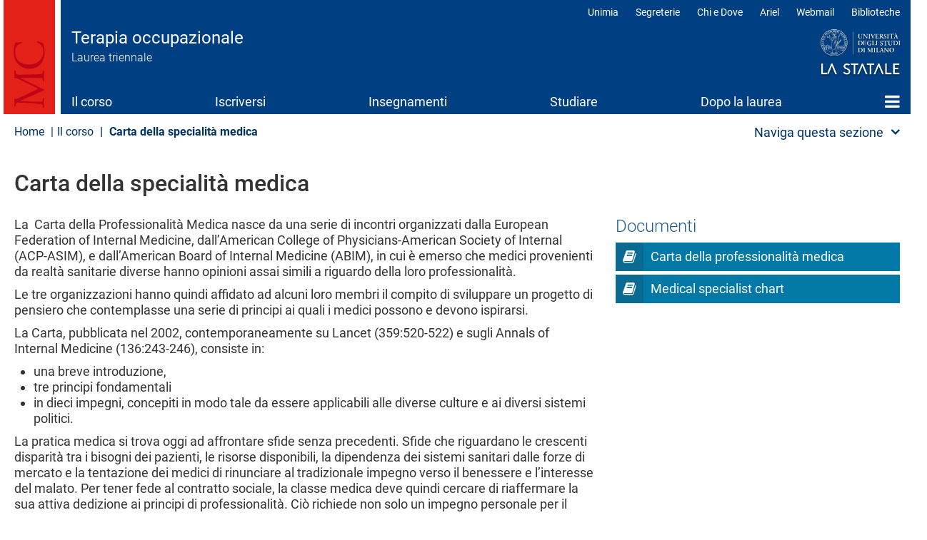

--- FILE ---
content_type: text/html; charset=UTF-8
request_url: https://terapiaoccupazionale.cdl.unimi.it/it/il-corso/carta-della-specialita-medica
body_size: 12198
content:
<!DOCTYPE html>
<html  lang="it" dir="ltr">
  <head>
    <meta charset="utf-8" />
<meta name="Generator" content="Drupal 10 (https://www.drupal.org)" />
<meta name="MobileOptimized" content="width" />
<meta name="HandheldFriendly" content="true" />
<meta name="viewport" content="width=device-width, initial-scale=1.0" />
<meta name="unimi-published" content="2019/04/17" />
<meta name="unimi-last-modified" content="2019/04/17" />
<link rel="icon" href="/sites/ld71/files/favicon.ico" type="image/vnd.microsoft.icon" />
<link rel="alternate" hreflang="it" href="https://terapiaoccupazionale.cdl.unimi.it/it/il-corso/carta-della-specialita-medica" />
<link rel="alternate" hreflang="en" href="https://terapiaoccupazionale.cdl.unimi.it/en/il-corso/carta-della-specialita-medica" />
<link rel="canonical" href="https://terapiaoccupazionale.cdl.unimi.it/it/il-corso/carta-della-specialita-medica" />
<link rel="shortlink" href="https://terapiaoccupazionale.cdl.unimi.it/it/il-corso/carta-della-specialita-medica" />

    <title>Carta della specialità medica | Terapia occupazionale | Università degli Studi di Milano Statale</title>
    <link rel="stylesheet" media="all" href="/sites/ld71/files/css/css_QFqyPSRIbS1Zu3NEZ4fB9WZTilcCLSViZ0rueARhQaM.css?delta=0&amp;language=it&amp;theme=unimicdl&amp;include=[base64]" />
<link rel="stylesheet" media="all" href="/modules/contrib/bootstrap_paragraphs/css/bootstrap-paragraphs-columns.min.css?t990bm" />
<link rel="stylesheet" media="all" href="/sites/ld71/files/css/css_cDKX0qfA-vhoy9AqSXqZC9FeOJrm_IdOHvvg4UlanQE.css?delta=2&amp;language=it&amp;theme=unimicdl&amp;include=[base64]" />
<link rel="stylesheet" media="all" href="/modules/custom/iberbp_ext/css/bootstrap-paragraphs-two-columns.css?t990bm" />
<link rel="stylesheet" media="all" href="/sites/ld71/files/css/css_V4x3EZaL593MJ02jMHQcCvFSzJJwoBnva3VQg7d4KYU.css?delta=4&amp;language=it&amp;theme=unimicdl&amp;include=[base64]" />
<link rel="stylesheet" media="all" href="/sites/ld71/files/css/css_lKXLLCl5znhlXQmcJpOnIGkqVEjVpZb6dVgsP4Dz-Mg.css?delta=5&amp;language=it&amp;theme=unimicdl&amp;include=[base64]" />

    <script type="application/json" data-drupal-selector="drupal-settings-json">{"path":{"baseUrl":"\/","pathPrefix":"it\/","currentPath":"node\/13148","currentPathIsAdmin":false,"isFront":false,"currentLanguage":"it"},"pluralDelimiter":"\u0003","suppressDeprecationErrors":true,"gtag":{"tagId":"","consentMode":false,"otherIds":[],"events":[],"additionalConfigInfo":[]},"ajaxPageState":{"libraries":"[base64]","theme":"unimicdl","theme_token":null},"ajaxTrustedUrl":[],"gtm":{"tagId":null,"settings":{"data_layer":"dataLayer","include_classes":false,"allowlist_classes":"google\nnonGooglePixels\nnonGoogleScripts\nnonGoogleIframes","blocklist_classes":"customScripts\ncustomPixels","include_environment":false,"environment_id":"","environment_token":""},"tagIds":["GTM-PQXWS2K"]},"bootstrap":{"forms_has_error_value_toggle":1,"modal_animation":1,"modal_backdrop":"true","modal_focus_input":1,"modal_keyboard":1,"modal_select_text":1,"modal_show":1,"modal_size":"","popover_enabled":1,"popover_animation":1,"popover_auto_close":1,"popover_container":"body","popover_content":"","popover_delay":"0","popover_html":0,"popover_placement":"right","popover_selector":"","popover_title":"","popover_trigger":"click"},"cookies":{"cookiesjsr":{"config":{"cookie":{"name":"cookiesjsr","expires":15552000000,"domain":"","sameSite":"Lax","secure":false},"library":{"libBasePath":"https:\/\/cdn.jsdelivr.net\/gh\/jfeltkamp\/cookiesjsr@1\/dist","libPath":"https:\/\/cdn.jsdelivr.net\/gh\/jfeltkamp\/cookiesjsr@1\/dist\/cookiesjsr.min.js","scrollLimit":50},"callback":{"method":"post","url":"\/it\/cookies\/consent\/callback.json","headers":[]},"interface":{"openSettingsHash":"#editCookieSettings","showDenyAll":true,"denyAllOnLayerClose":false,"settingsAsLink":false,"availableLangs":["it","en"],"defaultLang":"it","groupConsent":false,"cookieDocs":true}},"services":{"functional":{"id":"functional","services":[{"key":"functional","type":"functional","name":"Required functional","info":{"value":"\u003Ctable\u003E\r\n\t\u003Cthead\u003E\r\n\t\t\u003Ctr\u003E\r\n\t\t\t\u003Cth width=\u002215%\u0022\u003ECookie name\u003C\/th\u003E\r\n\t\t\t\u003Cth width=\u002215%\u0022\u003EDefault expiration time\u003C\/th\u003E\r\n\t\t\t\u003Cth\u003EDescription\u003C\/th\u003E\r\n\t\t\u003C\/tr\u003E\r\n\t\u003C\/thead\u003E\r\n\t\u003Ctbody\u003E\r\n\t\t\u003Ctr\u003E\r\n\t\t\t\u003Ctd\u003E\u003Ccode dir=\u0022ltr\u0022 translate=\u0022no\u0022\u003ESSESS\u0026lt;ID\u0026gt;\u003C\/code\u003E\u003C\/td\u003E\r\n\t\t\t\u003Ctd\u003E1 month\u003C\/td\u003E\r\n\t\t\t\u003Ctd\u003EIf you are logged in to this website, a session cookie is required to identify and connect your browser to your user account in the server backend of this website.\u003C\/td\u003E\r\n\t\t\u003C\/tr\u003E\r\n\t\t\u003Ctr\u003E\r\n\t\t\t\u003Ctd\u003E\u003Ccode dir=\u0022ltr\u0022 translate=\u0022no\u0022\u003Ecookiesjsr\u003C\/code\u003E\u003C\/td\u003E\r\n\t\t\t\u003Ctd\u003E1 year\u003C\/td\u003E\r\n\t\t\t\u003Ctd\u003EWhen you visited this website for the first time, you were asked for your permission to use several services (including those from third parties) that require data to be saved in your browser (cookies, local storage). Your decisions about each service (allow, deny) are stored in this cookie and are reused each time you visit this website.\u003C\/td\u003E\r\n\t\t\u003C\/tr\u003E\r\n\t\u003C\/tbody\u003E\r\n\u003C\/table\u003E\r\n","format":"full_html"},"uri":"","needConsent":false}],"weight":1},"tracking":{"id":"tracking","services":[{"key":"analytics","type":"tracking","name":"Google Analytics","info":{"value":"","format":"full_html"},"uri":"","needConsent":true},{"key":"matomo_","type":"tracking","name":"Matomo ","info":{"value":"","format":"basic_html"},"uri":"","needConsent":true},{"key":"new_relic_","type":"tracking","name":"New Relic ","info":{"value":"","format":"basic_html"},"uri":"","needConsent":true}],"weight":10},"performance":{"id":"performance","services":[{"key":"gtag","type":"performance","name":"Google Tag Manager","info":{"value":"","format":"full_html"},"uri":"","needConsent":true},{"key":"infogram_","type":"performance","name":"Infogram ","info":{"value":"","format":"basic_html"},"uri":"","needConsent":true},{"key":"microsoft_power_bi_","type":"performance","name":"Microsoft Power BI ","info":{"value":"","format":"basic_html"},"uri":"","needConsent":true},{"key":"openstreetmap_","type":"performance","name":"OpenStreetMap ","info":{"value":"","format":"basic_html"},"uri":"","needConsent":true}],"weight":30},"video":{"id":"video","services":[{"key":"video","type":"video","name":"Video forniti da YouTube, Vimeo ","info":{"value":"","format":"full_html"},"uri":"","needConsent":true}],"weight":40}},"translation":{"_core":{"default_config_hash":"r0JMDv27tTPrhzD4ypdLS0Jijl0-ccTUdlBkqvbAa8A"},"langcode":"it","bannerText":"Questo sito utilizza cookie tecnici e di profilazione, propri e di terze parti, per garantire la corretta navigazione, analizzare il traffico e misurare l\u0027efficacia delle attivit\u00e0 di comunicazione istituzionale.\r\nSe prosegui la navigazione o clicchi su \u0022Accetta tutti\u0022 ne acconsenti l\u0027utilizzo, oppure puoi personalizzare la scelta salvando le tue preferenze e scegliendo quali cookie attivare.\r\nPer maggiori informazioni e per sapere come gestirli clicca sul bottone \u0022Impostazione dei cookie\u0022.","privacyPolicy":"Privacy policy","privacyUri":"https:\/\/www.unimi.it\/it\/ateneo\/normative\/privacy","imprint":"Imprint","imprintUri":"","cookieDocs":"Documentazione cookie","cookieDocsUri":"https:\/\/www.unimi.it\/it\/privacy-e-cookie","officialWebsite":"Vai al sito web ufficiale","denyAll":"Rifiuta tutti","alwaysActive":"Sempre Attivo","settings":"Impostazione dei cookie","acceptAll":"Accetta tutti","requiredCookies":"Cookie necessari","cookieSettings":"Impostazione dei cookie","close":"Chiudi","readMore":"Leggi tutto","allowed":"Consentito","denied":"negato","settingsAllServices":"Impostazioni per tutti i servizi di cookie","saveSettings":"Salva le impostazioni","default_langcode":"en","disclaimerText":"All cookie information is subject to change by the service providers. We update this information regularly.","disclaimerTextPosition":"above","processorDetailsLabel":"Processor Company Details","processorLabel":"Azienda","processorWebsiteUrlLabel":"Company Website","processorPrivacyPolicyUrlLabel":"Company Privacy Policy","processorCookiePolicyUrlLabel":"Company Cookie Policy","processorContactLabel":"Data Protection Contact Details","placeholderAcceptAllText":"Accept All Cookies","\ufefflangcode":"it","functional":{"title":"Functional","details":"I cookie sono piccoli file di testo che il Sito invia al terminale dell\u0027utente, dove sono memorizzati per poi essere ritrasmessi al sito alla visita successiva. "},"tracking":{"title":"Cookie di tracciamento ","details":"L\u0027utilizzo dei cookie di tracciamento in forma anonima consente la raccolta dei dati in merito alla navigazione delle pagine di questo sito web. In questa maniera ci aiuti a migliorare l\u0027esperienza utente del sito web. "},"performance":{"title":"Cookie di prestazione ","details":"Utilizziamo alcune funzionalit\u00e0 fornite da altre organizzazioni (\u201cTerze parti\u201d) per migliorare l\u2019esperienza di navigazione degli utenti. "},"video":{"title":"Video","details":"I servizi di condivisione video aiutano il sito ad essere maggiormente fruibile e aumentano la visibilit\u00e0. "}}},"cookiesTexts":{"_core":{"default_config_hash":"r0JMDv27tTPrhzD4ypdLS0Jijl0-ccTUdlBkqvbAa8A"},"langcode":"it","bannerText":"Questo sito utilizza cookie tecnici e di profilazione, propri e di terze parti, per garantire la corretta navigazione, analizzare il traffico e misurare l\u0027efficacia delle attivit\u00e0 di comunicazione istituzionale.\r\nSe prosegui la navigazione o clicchi su \u0022Accetta tutti\u0022 ne acconsenti l\u0027utilizzo, oppure puoi personalizzare la scelta salvando le tue preferenze e scegliendo quali cookie attivare.\r\nPer maggiori informazioni e per sapere come gestirli clicca sul bottone \u0022Impostazione dei cookie\u0022.","privacyPolicy":"Privacy policy","privacyUri":"https:\/\/www.unimi.it\/it\/ateneo\/normative\/privacy","imprint":"Imprint","imprintUri":"","cookieDocs":"Documentazione cookie","cookieDocsUri":"https:\/\/www.unimi.it\/it\/privacy-e-cookie","officialWebsite":"Vai al sito web ufficiale","denyAll":"Rifiuta tutti","alwaysActive":"Sempre Attivo","settings":"Impostazione dei cookie","acceptAll":"Accetta tutti","requiredCookies":"Cookie necessari","cookieSettings":"Impostazione dei cookie","close":"Chiudi","readMore":"Leggi tutto","allowed":"Consentito","denied":"negato","settingsAllServices":"Impostazioni per tutti i servizi di cookie","saveSettings":"Salva le impostazioni","default_langcode":"en","disclaimerText":"All cookie information is subject to change by the service providers. We update this information regularly.","disclaimerTextPosition":"above","processorDetailsLabel":"Processor Company Details","processorLabel":"Azienda","processorWebsiteUrlLabel":"Company Website","processorPrivacyPolicyUrlLabel":"Company Privacy Policy","processorCookiePolicyUrlLabel":"Company Cookie Policy","processorContactLabel":"Data Protection Contact Details","placeholderAcceptAllText":"Accept All Cookies","\ufefflangcode":"it"},"services":{"functional":{"uuid":"2dd114f5-2077-4f85-9e26-a8e0a894d19d","langcode":"it","status":true,"dependencies":[],"id":"functional","label":"Required functional","group":"functional","info":{"value":"\u003Ctable\u003E\r\n\t\u003Cthead\u003E\r\n\t\t\u003Ctr\u003E\r\n\t\t\t\u003Cth width=\u002215%\u0022\u003ECookie name\u003C\/th\u003E\r\n\t\t\t\u003Cth width=\u002215%\u0022\u003EDefault expiration time\u003C\/th\u003E\r\n\t\t\t\u003Cth\u003EDescription\u003C\/th\u003E\r\n\t\t\u003C\/tr\u003E\r\n\t\u003C\/thead\u003E\r\n\t\u003Ctbody\u003E\r\n\t\t\u003Ctr\u003E\r\n\t\t\t\u003Ctd\u003E\u003Ccode dir=\u0022ltr\u0022 translate=\u0022no\u0022\u003ESSESS\u0026lt;ID\u0026gt;\u003C\/code\u003E\u003C\/td\u003E\r\n\t\t\t\u003Ctd\u003E1 month\u003C\/td\u003E\r\n\t\t\t\u003Ctd\u003EIf you are logged in to this website, a session cookie is required to identify and connect your browser to your user account in the server backend of this website.\u003C\/td\u003E\r\n\t\t\u003C\/tr\u003E\r\n\t\t\u003Ctr\u003E\r\n\t\t\t\u003Ctd\u003E\u003Ccode dir=\u0022ltr\u0022 translate=\u0022no\u0022\u003Ecookiesjsr\u003C\/code\u003E\u003C\/td\u003E\r\n\t\t\t\u003Ctd\u003E1 year\u003C\/td\u003E\r\n\t\t\t\u003Ctd\u003EWhen you visited this website for the first time, you were asked for your permission to use several services (including those from third parties) that require data to be saved in your browser (cookies, local storage). Your decisions about each service (allow, deny) are stored in this cookie and are reused each time you visit this website.\u003C\/td\u003E\r\n\t\t\u003C\/tr\u003E\r\n\t\u003C\/tbody\u003E\r\n\u003C\/table\u003E\r\n","format":"full_html"},"consentRequired":false,"purpose":"","processor":"","processorContact":"","processorUrl":"","processorPrivacyPolicyUrl":"","processorCookiePolicyUrl":"","placeholderMainText":"This content is blocked because required functional cookies have not been accepted.","placeholderAcceptText":"Only accept required functional cookies"},"matomo_":{"uuid":"24212edc-7a90-454a-a51d-8c4c27bc8548","langcode":"it","status":true,"dependencies":[],"id":"matomo_","label":"Matomo ","group":"tracking","info":{"value":"","format":"basic_html"},"consentRequired":true,"purpose":"","processor":"","processorContact":"","processorUrl":"","processorPrivacyPolicyUrl":"","processorCookiePolicyUrl":"","placeholderMainText":"This content is blocked because matomo  cookies have not been accepted.","placeholderAcceptText":"Only accept matomo  cookies"},"new_relic_":{"uuid":"e39d1408-d896-43ab-be91-5c843c8c7efb","langcode":"it","status":true,"dependencies":[],"id":"new_relic_","label":"New Relic ","group":"tracking","info":{"value":"","format":"basic_html"},"consentRequired":true,"purpose":"","processor":"","processorContact":"","processorUrl":"","processorPrivacyPolicyUrl":"","processorCookiePolicyUrl":"","placeholderMainText":"This content is blocked because new relic  cookies have not been accepted.","placeholderAcceptText":"Only accept new relic  cookies"},"openstreetmap_":{"uuid":"7a0fd1e1-11ac-4c3a-92bf-0c037ff60643","langcode":"it","status":true,"dependencies":[],"id":"openstreetmap_","label":"OpenStreetMap ","group":"performance","info":{"value":"","format":"basic_html"},"consentRequired":true,"purpose":"","processor":"","processorContact":"","processorUrl":"","processorPrivacyPolicyUrl":"","processorCookiePolicyUrl":"","placeholderMainText":"This content is blocked because openstreetmap  cookies have not been accepted.","placeholderAcceptText":"Only accept openstreetmap  cookies"},"video":{"uuid":"b5fb1881-03eb-46e1-bec6-d4222e45f72f","langcode":"it","status":true,"dependencies":{"enforced":{"module":["cookies_video"]}},"_core":{"default_config_hash":"MJL9EOZszmZMiNnJZL1uau0Vw_-w5cJON2cTornaww8"},"id":"video","label":"Video forniti da YouTube, Vimeo ","group":"video","info":{"value":"","format":"full_html"},"consentRequired":true,"purpose":"","processor":"","processorContact":"","processorUrl":"","processorPrivacyPolicyUrl":"","processorCookiePolicyUrl":"","placeholderMainText":"This content is blocked because video forniti da youtube, vimeo  cookies have not been accepted.","placeholderAcceptText":"Only accept video forniti da youtube, vimeo  cookies"},"analytics":{"uuid":"cab9549c-2e8a-4e12-a00a-47299113f33c","langcode":"it","status":true,"dependencies":{"enforced":{"module":["cookies_ga"]}},"_core":{"default_config_hash":"aYbFdFXbVPCH9Lp3OmPtEGUPT48_WuWxK8pzqzYTUj4"},"id":"analytics","label":"Google Analytics","group":"tracking","info":{"value":"","format":"full_html"},"consentRequired":true,"purpose":"","processor":"","processorContact":"","processorUrl":"","processorPrivacyPolicyUrl":"","processorCookiePolicyUrl":"","placeholderMainText":"This content is blocked because google analytics cookies have not been accepted.","placeholderAcceptText":"Only accept google analytics cookies"},"gtag":{"uuid":"fbc39a26-307f-4d70-ab28-461a77fdf249","langcode":"it","status":true,"dependencies":{"enforced":{"module":["cookies_gtag"]}},"_core":{"default_config_hash":"IyQS406QuLa6fAnbDgux4OI6Y6fsu_-J_bZDtoXExEI"},"id":"gtag","label":"Google Tag Manager","group":"performance","info":{"value":"","format":"full_html"},"consentRequired":true,"purpose":"","processor":"","processorContact":"","processorUrl":"","processorPrivacyPolicyUrl":"","processorCookiePolicyUrl":"","placeholderMainText":"This content is blocked because google tag manager cookies have not been accepted.","placeholderAcceptText":"Only accept google tag manager cookies"},"infogram_":{"uuid":"9ee31cf9-4272-4c5b-ab3a-ab489d73d6f3","langcode":"it","status":true,"dependencies":[],"id":"infogram_","label":"Infogram ","group":"performance","info":{"value":"","format":"basic_html"},"consentRequired":true,"purpose":"","processor":"","processorContact":"","processorUrl":"","processorPrivacyPolicyUrl":"","processorCookiePolicyUrl":"","placeholderMainText":"This content is blocked because infogram  cookies have not been accepted.","placeholderAcceptText":"Only accept infogram  cookies"},"microsoft_power_bi_":{"uuid":"e5458e4c-3b26-4633-98c0-99c6fb687dd0","langcode":"it","status":true,"dependencies":[],"id":"microsoft_power_bi_","label":"Microsoft Power BI ","group":"performance","info":{"value":"","format":"basic_html"},"consentRequired":true,"purpose":"","processor":"","processorContact":"","processorUrl":"","processorPrivacyPolicyUrl":"","processorCookiePolicyUrl":"","placeholderMainText":"This content is blocked because microsoft power bi  cookies have not been accepted.","placeholderAcceptText":"Only accept microsoft power bi  cookies"}},"groups":{"functional":{"uuid":"6e442e81-2db4-4913-9ffd-3d8e97738770","langcode":"it","status":true,"dependencies":[],"id":"functional","label":"Functional","weight":1,"title":"Functional","details":"I cookie sono piccoli file di testo che il Sito invia al terminale dell\u0027utente, dove sono memorizzati per poi essere ritrasmessi al sito alla visita successiva. "},"performance":{"uuid":"baa9f7f7-674b-497a-9c56-f98bef611276","langcode":"it","status":true,"dependencies":[],"_core":{"default_config_hash":"Jv3uIJviBj7D282Qu1ZpEQwuOEb3lCcDvx-XVHeOJpw"},"id":"performance","label":"Performance","weight":30,"title":"Cookie di prestazione ","details":"Utilizziamo alcune funzionalit\u00e0 fornite da altre organizzazioni (\u201cTerze parti\u201d) per migliorare l\u2019esperienza di navigazione degli utenti. "},"video":{"uuid":"4d0efd42-789c-488d-b9c8-16cf79013001","langcode":"it","status":true,"dependencies":[],"_core":{"default_config_hash":"w1WnCmP2Xfgx24xbx5u9T27XLF_ZFw5R0MlO-eDDPpQ"},"id":"video","label":"Video","weight":40,"title":"Video","details":"I servizi di condivisione video aiutano il sito ad essere maggiormente fruibile e aumentano la visibilit\u00e0. "},"social":{"uuid":"cbc8c900-6984-4ce8-8626-3e8be27e3438","langcode":"it","status":true,"dependencies":[],"_core":{"default_config_hash":"vog2tbqqQHjVkue0anA0RwlzvOTPNTvP7_JjJxRMVAQ"},"id":"social","label":"Social Plugins","weight":20,"title":"Social Plugins","details":"Comments managers facilitate the filing of comments and fight against spam."},"tracking":{"uuid":"2bd50833-2788-4641-a453-de77b21f8d0c","langcode":"it","status":true,"dependencies":[],"_core":{"default_config_hash":"_gYDe3qoEc6L5uYR6zhu5V-3ARLlyis9gl1diq7Tnf4"},"id":"tracking","label":"Tracking","weight":10,"title":"Cookie di tracciamento ","details":"L\u0027utilizzo dei cookie di tracciamento in forma anonima consente la raccolta dei dati in merito alla navigazione delle pagine di questo sito web. In questa maniera ci aiuti a migliorare l\u0027esperienza utente del sito web. "}}},"field_group":{"html_element":{"mode":"default","context":"view","settings":{"classes":"imgplace","id":"imgplace","element":"div","show_label":false,"label_element":"h3","attributes":"","effect":"none","speed":"fast","label":"imgspace","label_element_classes":""}}},"ultimenu":{"canvasOff":"#header","canvasOn":"#main-wrapper, .featured-top, .site-footer"},"user":{"uid":0,"permissionsHash":"8326223e24361ec1ae13bb1fe871407d74dc54328d07dc309ee907b7e57a7ad3"}}</script>
<script src="/sites/ld71/files/js/js_JZLogZjsBvIsASJD-vL1dLKZZ9-LfoU1yDo2woUyKrc.js?scope=header&amp;delta=0&amp;language=it&amp;theme=unimicdl&amp;include=eJx1ztEOwiAMBdAfIusnkY412AmUlKLOrzcmMKOJL-2956HpKmLNFCusM_mq5LmwuZOgSpUbqQsiV6YGY-9Nl7CVyT4iYMF0GIf2QcMI7-GiSEzk__UFd3x8Y3Y9GWcqHWZwvXBmwKocLtw3HnA-O3pNeJB6pcZPGvZz447sM5pkeQGAoGd9"></script>
<script src="/modules/contrib/cookies/js/cookiesjsr.conf.js?v=10.5.1" defer></script>
<script src="/modules/contrib/google_tag/js/gtag.js?t990bm" type="text/plain" id="cookies_gtag_gtag" data-cookieconsent="gtag"></script>
<script src="/modules/contrib/google_tag/js/gtm.js?t990bm" type="text/plain" id="cookies_gtag_gtm" data-cookieconsent="gtag"></script>

  </head>
  <body class="is-ultimenu-canvas is-ultimenu-canvas--hover site-ld71 cdlarea-D cdl-D71 path-node page-node-type-page has-glyphicons cdl">
    <div role="navigation">
    <a href="#main-content" class="visually-hidden focusable skip-link">
      Salta al contenuto principale
    </a>
    </div>
    <noscript><iframe src="https://www.googletagmanager.com/ns.html?id=GTM-PQXWS2K"
                  height="0" width="0" style="display:none;visibility:hidden"></iframe></noscript>

      <div class="dialog-off-canvas-main-canvas" data-off-canvas-main-canvas>
              <header class="navbar navbar-default container" id="navbar">
            <div class="navbar-header-top full-width">
      <div class="container pad0">
        <div class="arealogo"></div>
        <div class="views-element-container form-group"><div class="view view-cdl view-id-cdl view-display-id-testata js-view-dom-id-1e728e93653094af7ff8c652cc01151e2f0edcde21464624a9b2fa1b38e47865">
  
    
      
      <div class="view-content">
          <div class="views-row"><div class="views-field views-field-nothing"><span class="field-content"><div class="sitename">
           <div class="cdlname"><a href="/it" title="Home page">Terapia occupazionale</a></div>
           <div class="cdltype">Laurea triennale</div>
        </div></span></div></div>

    </div>
  
          </div>
</div>

<div class="unimilogo"><a href="//www.unimi.it" title="vai al sito dell'Università degli Studi di Milano"><img src="/themes/custom/unimicdl/logo.png" alt="Università degli Studi di Milano - La Statale" /></a></div>
           <div class="region region-navigation-top">
    <nav role="navigation" aria-labelledby="block-unimicdl-profili-menu" id="block-unimicdl-profili" class="navbar-profili menu_right hidden-xs hidden-sm">
            
  <h2 class="visually-hidden" id="block-unimicdl-profili-menu">Profili</h2>
  

        
      <ul class="menu menu--profili nav">
                      <li class="first">
                                        <a href="http://unimia.unimi.it/">Unimia</a>
              </li>
                      <li>
                                        <a href="https://www.unimi.it/node/359">Segreterie</a>
              </li>
                      <li>
                                        <a href="https://www.unimi.it/node/7663">Chi e Dove</a>
              </li>
                      <li>
                                        <a href="https://ariel.unimi.it/">Ariel</a>
              </li>
                      <li>
                                        <a href="https://mail.unimi.it/">Webmail</a>
              </li>
                      <li class="last">
                                        <a href="http://www.sba.unimi.it/" title="Biblioteche">Biblioteche</a>
              </li>
        </ul>
  

  </nav>

  </div>

      </div>
      </div>
      <div class="navbar-header">
          <div class="region region-navigation">
    <section id="block-unimicdl-ultimenumainnavigation" class="hidden-xs hidden-sm col-sm-12 block block-ultimenu block-ultimenu-blockultimenu-main clearfix">
  
    

      
<ul id="ultimenu-main" data-ultimenu="main" class="ultimenu ultimenu--hover ultimenu-- ultimenu--htb ultimenu--horizontal unimi"><li class="ultimenu__item uitem is-active-trail uitem--il-corso uitem--f9bf2d9b uitem--1"><a href="/it/il-corso" data-drupal-link-system-path="node/13115" title="" class="ultimenu__link">Il corso</a></li><li class="ultimenu__item uitem uitem--iscriversi uitem--99ba3d9b uitem--2"><a href="/it/iscriversi" data-drupal-link-system-path="node/13116" title="" class="ultimenu__link">Iscriversi</a></li><li class="ultimenu__item uitem uitem--insegnamenti uitem--4975ae3a uitem--3"><a href="/it/insegnamenti" data-drupal-link-system-path="node/13117" title="" class="ultimenu__link">Insegnamenti</a></li><li class="ultimenu__item uitem uitem--studiare uitem--9d0b2cef uitem--4"><a href="/it/studiare" data-drupal-link-system-path="node/13118" title="" class="ultimenu__link">Studiare</a></li><li class="ultimenu__item uitem uitem--dopo-la-laurea uitem--a390e978 uitem--5"><a href="/it/dopo-la-laurea" data-drupal-link-system-path="node/13119" title="" class="ultimenu__link">Dopo la laurea</a></li><li class="ultimenu__item uitem uitem--home uitem--front-page uitem--6 has-ultimenu"><a href="/it" data-drupal-link-system-path="&lt;front&gt;" title="" class="ultimenu__link">Home<span class="caret" aria-hidden="true"></span></a><section class="ultimenu__flyout is-htb"><div class="ultimenu-wrapper"><div class="container ultimenu-content"><div class="close-wrap"><a href class="close-button"><img src="/themes/custom/unimi/img/cross.svg" alt="close item"></a></div><div class="ultimenu__region region region--count-2 region-ultimenu-main-standard__front-page"><nav role="navigation" aria-labelledby="block-unimicdl-mainnavigation-menu" id="block-unimicdl-mainnavigation" class="col-sm-12"><h2 class="visually-hidden" id="block-unimicdl-mainnavigation-menu">menu</h2><ul class="menu menu--main nav"><li class="expanded dropdown active"><a href="/it/il-corso">Il corso</a><ul class="dropdown-menu"><li><a href="/it/il-corso/percorso-di-eccellenza-iuss-pavia" data-drupal-link-system-path="node/13269">Percorso di eccellenza IUSS Pavia</a></li><li><a href="/it/il-corso/prospettive-e-stakeholder" data-drupal-link-system-path="node/13120">Prospettive e stakeholder</a></li><li><a href="/it/il-corso/luoghi-e-strutture" data-drupal-link-system-path="node/13121">Luoghi e strutture</a></li><li><a href="/it/il-corso/organizzazione" data-drupal-link-system-path="node/13122">Organizzazione</a></li><li><a href="/it/il-corso/docenti" data-drupal-link-system-path="node/13123">Docenti</a></li><li><a href="/it/il-corso/qualita-del-corso" data-drupal-link-system-path="node/13124">Qualità del corso</a></li><li><a href="/it/il-corso/obiezione-di-coscienza-alla-sperimentazione" data-drupal-link-system-path="node/13144">Obiezione di coscienza alla sperimentazione</a></li><li class="active"><a href="/it/il-corso/carta-della-specialita-medica" data-drupal-link-system-path="node/13148" class="is-active" aria-current="page">Carta della specialità medica</a></li><li><a href="/it/il-corso/referenti-e-contatti" data-drupal-link-system-path="node/13125">Referenti e contatti</a></li><li><a href="/it/il-corso/manifesto-e-altri-documenti" data-drupal-link-system-path="node/13230">Manifesto e altri documenti</a></li><li><a href="/it/il-corso/avvisi" data-drupal-link-system-path="node/13276">Avvisi</a></li></ul></li><li><a href="/it/iscriversi" data-drupal-link-system-path="node/13116">Iscriversi</a></li><li class="expanded dropdown"><a href="/it/insegnamenti">Insegnamenti</a><ul class="dropdown-menu"><li><a href="/it/insegnamenti/piano-didattico" data-drupal-link-system-path="node/13127">Piano didattico</a></li><li><a href="/it/insegnamenti/elenco-insegnamenti-z" data-drupal-link-system-path="node/13128">Elenco insegnamenti A-Z</a></li><li><a href="/it/attivita-elettive" data-drupal-link-system-path="node/13190">Attività elettive</a></li><li><a href="/it/insegnamenti/recupero-ofa" data-drupal-link-system-path="node/13211">Recupero OFA</a></li></ul></li><li class="expanded dropdown"><a href="/it/studiare">Studiare</a><ul class="dropdown-menu"><li><a href="/it/studiare/le-matricole" data-drupal-link-system-path="node/13129">Per le matricole</a></li><li><a href="/it/studiare/calendari-e-orari" data-drupal-link-system-path="node/13130">Calendari e orari</a></li><li><a href="/it/studiare/appelli-esame" data-drupal-link-system-path="node/13131">Appelli esame</a></li><li><a href="/it/studiare/studiare-allestero" data-drupal-link-system-path="node/13134">Studiare all&#039;estero​</a></li><li><a href="/it/studiare/stage-e-tirocini" data-drupal-link-system-path="node/13135">Stage e tirocini</a></li><li><a href="/it/studiare/laurearsi" data-drupal-link-system-path="node/13136">Laurearsi</a></li></ul></li><li><a href="/it/dopo-la-laurea" data-drupal-link-system-path="node/13119">Dopo la laurea</a></li><li><a href="/it" data-drupal-link-system-path="&lt;front&gt;">Home</a></li></ul></nav><section id="block-unimicdl-megamenufooter-2" class="col-sm-12 mega-logo block block-block-content block-block-content4a59a823-49d1-4c08-8e2b-8558f0ed52de clearfix"><div class="field field--name-body field--type-text-with-summary field--label-hidden field--item"><p><a class="mega-logo" href="https://www.unimi.it">Logo</a></p></div></section></div></div></div></section></li></ul><button data-ultimenu-button="#ultimenu-main" class="button button--ultimenu"
        aria-label="Menu" value="Menu"><span class="bars">Menu</span></button>
  </section>


  </div>

                          <button type="button" class="navbar-toggle" data-toggle="collapse" data-target="#navbar-collapse">
            <span class="sr-only">Toggle navigation</span>
            <span class="icon-bar"></span>
            <span class="icon-bar"></span>
            <span class="icon-bar"></span>
          </button>
              </div>

                    <div id="navbar-collapse" class="navbar-collapse collapse">
            <div class="region region-navigation-collapsible">
    <nav role="navigation" aria-labelledby="block-unimicdl-main-menu-menu" id="block-unimicdl-main-menu" class="hidden-md hidden-lg">
            
  <h2 class="visually-hidden" id="block-unimicdl-main-menu-menu">Main navigation</h2>
  

        
      <ul class="menu menu--main nav navbar-nav">
                      <li class="expanded dropdown active active-trail first">
                                                                    <a href="/it/il-corso" class="dropdown-toggle active-trail" data-toggle="dropdown" data-drupal-link-system-path="node/13115">Il corso <span class="caret"></span></a>
                        <ul class="dropdown-menu">
                      <li class="first">
                                        <a href="/it/il-corso/percorso-di-eccellenza-iuss-pavia" data-drupal-link-system-path="node/13269">Percorso di eccellenza IUSS Pavia</a>
              </li>
                      <li>
                                        <a href="/it/il-corso/prospettive-e-stakeholder" data-drupal-link-system-path="node/13120">Prospettive e stakeholder</a>
              </li>
                      <li>
                                        <a href="/it/il-corso/luoghi-e-strutture" data-drupal-link-system-path="node/13121">Luoghi e strutture</a>
              </li>
                      <li>
                                        <a href="/it/il-corso/organizzazione" data-drupal-link-system-path="node/13122">Organizzazione</a>
              </li>
                      <li>
                                        <a href="/it/il-corso/docenti" data-drupal-link-system-path="node/13123">Docenti</a>
              </li>
                      <li>
                                        <a href="/it/il-corso/qualita-del-corso" data-drupal-link-system-path="node/13124">Qualità del corso</a>
              </li>
                      <li>
                                        <a href="/it/il-corso/obiezione-di-coscienza-alla-sperimentazione" data-drupal-link-system-path="node/13144">Obiezione di coscienza alla sperimentazione</a>
              </li>
                      <li class="active active-trail">
                                        <a href="/it/il-corso/carta-della-specialita-medica" class="active-trail is-active" data-drupal-link-system-path="node/13148" aria-current="page">Carta della specialità medica</a>
              </li>
                      <li>
                                        <a href="/it/il-corso/referenti-e-contatti" data-drupal-link-system-path="node/13125">Referenti e contatti</a>
              </li>
                      <li>
                                        <a href="/it/il-corso/manifesto-e-altri-documenti" data-drupal-link-system-path="node/13230">Manifesto e altri documenti</a>
              </li>
                      <li class="last">
                                        <a href="/it/il-corso/avvisi" data-drupal-link-system-path="node/13276">Avvisi</a>
              </li>
        </ul>
  
              </li>
                      <li>
                                        <a href="/it/iscriversi" data-drupal-link-system-path="node/13116">Iscriversi</a>
              </li>
                      <li>
                                        <a href="/it/insegnamenti" data-drupal-link-system-path="node/13117">Insegnamenti</a>
              </li>
                      <li>
                                        <a href="/it/studiare" data-drupal-link-system-path="node/13118">Studiare</a>
              </li>
                      <li>
                                        <a href="/it/dopo-la-laurea" data-drupal-link-system-path="node/13119">Dopo la laurea</a>
              </li>
                      <li class="last">
                                        <a href="/it" data-drupal-link-system-path="&lt;front&gt;">Home</a>
              </li>
        </ul>
  

  </nav>
<nav role="navigation" aria-labelledby="block-unimicdl-topnavbar-2-menu" id="block-unimicdl-topnavbar-2" class="hidden-md hidden-lg">
            
  <h2 class="visually-hidden" id="block-unimicdl-topnavbar-2-menu">Top navbar</h2>
  

        
      <ul class="menu menu--profili nav">
                      <li class="first">
                                        <a href="http://unimia.unimi.it/">Unimia</a>
              </li>
                      <li>
                                        <a href="https://www.unimi.it/node/359">Segreterie</a>
              </li>
                      <li>
                                        <a href="https://www.unimi.it/node/7663">Chi e Dove</a>
              </li>
                      <li>
                                        <a href="https://ariel.unimi.it/">Ariel</a>
              </li>
                      <li>
                                        <a href="https://mail.unimi.it/">Webmail</a>
              </li>
                      <li class="last">
                                        <a href="http://www.sba.unimi.it/" title="Biblioteche">Biblioteche</a>
              </li>
        </ul>
  

  </nav>

  </div>

        </div>
                </header>
  
  <div role="main" class="main-container container js-quickedit-main-content">
    <div class="row">

            	                        <div class="col-sm-12" >  <div class="region region-header">
        <ol class="breadcrumb rs_skip">
          <li >
                  <a href="/it">Home</a>
              </li>
          <li >
                  <a href="/it/il-corso">Il corso</a>
              </li>
          <li  class="active">
                  Carta della specialità medica
              </li>
      </ol>

<section id="block-unimicdl-entityviewcontent" class="nav-int block block-ctools block-entity-viewnode clearfix">
  
    

      <div class="dropdown menu-figli"><a class="menu-title field-label-above dropdown-toggle" data-toggle="dropdown" href="#">Naviga questa sezione</a><div class="dropdown-menu">
      <ul class="menu menu--main nav navbar-nav">
                      <li class="first">
                                        <a href="/it/il-corso/percorso-di-eccellenza-iuss-pavia" data-drupal-link-system-path="node/13269">Percorso di eccellenza IUSS Pavia</a>
              </li>
                      <li>
                                        <a href="/it/il-corso/prospettive-e-stakeholder" data-drupal-link-system-path="node/13120">Prospettive e stakeholder</a>
              </li>
                      <li>
                                        <a href="/it/il-corso/luoghi-e-strutture" data-drupal-link-system-path="node/13121">Luoghi e strutture</a>
              </li>
                      <li>
                                        <a href="/it/il-corso/organizzazione" data-drupal-link-system-path="node/13122">Organizzazione</a>
              </li>
                      <li>
                                        <a href="/it/il-corso/docenti" data-drupal-link-system-path="node/13123">Docenti</a>
              </li>
                      <li>
                                        <a href="/it/il-corso/qualita-del-corso" data-drupal-link-system-path="node/13124">Qualità del corso</a>
              </li>
                      <li>
                                        <a href="/it/il-corso/obiezione-di-coscienza-alla-sperimentazione" data-drupal-link-system-path="node/13144">Obiezione di coscienza alla sperimentazione</a>
              </li>
                      <li class="active active-trail">
                                        <a href="/it/il-corso/carta-della-specialita-medica" class="active-trail is-active" data-drupal-link-system-path="node/13148" aria-current="page">Carta della specialità medica</a>
              </li>
                      <li>
                                        <a href="/it/il-corso/referenti-e-contatti" data-drupal-link-system-path="node/13125">Referenti e contatti</a>
              </li>
                      <li>
                                        <a href="/it/il-corso/manifesto-e-altri-documenti" data-drupal-link-system-path="node/13230">Manifesto e altri documenti</a>
              </li>
                      <li class="last">
                                        <a href="/it/il-corso/avvisi" data-drupal-link-system-path="node/13276">Avvisi</a>
              </li>
        </ul>
  
</div></div>


  </section>


  </div>
</div>
              
            
                  <section class="col-sm-12">

                
                                      
                  
                          <a id="main-content"></a>
            <div class="region region-content">
        <h1 class="page-header">
<span>Carta della specialità medica</span>
</h1>

<div data-drupal-messages-fallback class="hidden"></div>
  <div class="row bs-1col node node--type-page node--view-mode-full">
  
  <div class="col-sm-12 bs-region bs-region--main">
        
            





<div class="ds-1col clearfix">

  

  
  <div class="views-element-container form-group"><div class="view view-virtualpage view-id-virtualpage view-display-id-block_3 js-view-dom-id-bc290c90bc248d18f3f6aba4d9916fdf330712539a949c3f083779a1983bbedc">
  
    
      
      <div class="view-content">
          <div class="views-row"><div class="views-field views-field-view"><span class="field-content"><div class="view view-virtualpage view-id-virtualpage view-display-id-block_1 js-view-dom-id-92e31d77f264c052d6dda637a4097176ea123aa5e3183fb39230baaf46ce2146">
  
    
      
      <div class="view-content">
          <div class="views-row"><section class="node node--type-page-erogatore node--view-mode-full">
  
  <div>
        
            







  




  

<div class="paragraph paragraph--type--bp-two-columns paragraph--view-mode--default paragraph--id--10675 paragraph--style--66-33">
  <div class="paragraph__column">
    
    <div class="bp_two_col_left"><div>


















<div id='parid-10676'  class="paragraph paragraph--type--bp-simple paragraph--view-mode--default paragraph--id--10676">
  <div class="paragraph__column">
    
    
<div  class="box-content">
    
<div  id="imgplace" class="imgplace">
    <div class="bp-text"><p>La&nbsp; Carta della Professionalità Medica nasce da una serie di incontri organizzati dalla European Federation of Internal Medicine, dall’American College of Physicians-American Society of Internal (ACP-ASIM), e dall’American Board of Internal Medicine (ABIM), in cui è emerso che medici provenienti da realtà sanitarie diverse hanno opinioni assai simili a riguardo della loro professionalità.</p>

<p>Le tre organizzazioni hanno quindi affidato ad alcuni loro membri il compito di sviluppare un progetto di pensiero che contemplasse una serie di principi ai quali i medici possono e devono ispirarsi.</p>

<p>La Carta, pubblicata nel 2002, contemporaneamente su Lancet (359:520-522) e sugli Annals of Internal Medicine (136:243-246), consiste in:</p>

<ul>
	<li>una breve introduzione,</li>
	<li>tre principi fondamentali</li>
	<li>in dieci impegni, concepiti in modo tale da essere applicabili alle diverse culture e ai diversi sistemi politici.</li>
</ul>

<p>La pratica medica si trova oggi ad affrontare sfide senza precedenti. Sfide che riguardano le crescenti disparità tra i bisogni dei pazienti, le risorse disponibili, la dipendenza dei sistemi sanitari dalle forze di mercato e la tentazione dei medici di rinunciare al tradizionale impegno verso il benessere e l’interesse del malato. Per tener fede al contratto sociale, la classe medica deve quindi cercare di riaffermare la sua attiva dedizione ai principi di professionalità. Ciò richiede non solo un impegno personale per il benessere dei pazienti, ma anche sforzi collettivi volti a migliorare il sistema sanitario per il benessere della società.</p>

<p>Scopo della Carta della Professionalità Medica è proprio quello di incoraggiare tale dedizione e promuovere iniziative e linee d’azione che abbiano valore e portata universali.</p>

<p>La Carta della Professionalità Medica è consegnata, insieme al testo del Giuramento di Ippocrate, a tutti gli studenti della Facoltà di Medicina e Chirurgia nel momento della loro Laurea.</p></div>
  </div>
  </div>
  </div>
</div>

</div></div>
 <div class="bp_two_col_right"><div>



    


  
<div class="paragraph paragraph--type--bp-docs paragraph--view-mode--default paragraph--id--10677 box-fullgraphic">
  <div class="paragraph__column">
    
    
<div  class="box-content">
    <div class="bp-title">Documenti</div>
<ul>        <li class="bp-attachment odd first"><div class="media media--type-file media--view-mode-default ds-1col clearfix">

  

        <span  class="file-link">
        
            <span class="file file--mime-application-pdf file--application-pdf icon-before"><span class="file-icon"><span class="far fa-file"></span></span><span></span><span class="file-link"><a href="https://terapiaoccupazionale.cdl.unimi.it/sites/ld71/files/2019-05/Carta_professio_medica.pdf" type="application/pdf; length=43351" title="Carta_professio_medica.pdf [42.33 KB] - the file opens in new window" target="_blank">Carta della professionalità medica</a></span></span>
      
  
    </span>



</div>

</li>        <li class="bp-attachment even first last"><div class="media media--type-file media--view-mode-default ds-1col clearfix">

  

        <span  class="file-link">
        
            <span class="file file--mime-application-pdf file--application-pdf icon-before"><span class="file-icon"><span class="far fa-file"></span></span><span></span><span class="file-link"><a href="https://terapiaoccupazionale.cdl.unimi.it/sites/ld71/files/2024-09/Medical%20professionalism%20in%20the%20new%20millennium_a%20physicians%27%20charter_0.pdf" type="application/pdf; length=56469" title="Medical professionalism in the new millennium_a physicians&#039; charter_0.pdf [55.15 KB] - the file opens in new window" target="_blank">Medical specialist chart</a></span></span>
      
  
    </span>



</div>

</li></ul>

  </div>
  </div>
</div>

</div></div>

  </div>
</div>

      
  


  </div>
</section>

</div>

    </div>
  
          </div>
</span></div></div>

    </div>
  
          </div>
</div>



</div>



      
  


            <div class="field field--name-dynamic-block-fieldnode-ct-scheda-visualizza-elenco field--type-ds field--label-hidden field--item"><div class="views-element-container form-group"><div class="elenco-schede view view-catalogo-schede view-id-catalogo_schede view-display-id-block_5 js-view-dom-id-df83080506c3bec1f836173b5e1214543cde995ba6bd332ece27ff99079db2c8">
  
    
      
  
          </div>
</div>
</div>
      
  </div>
</div>


<section id="block-cookiesui" class="block block-cookies block-cookies-ui-block clearfix">
  
    

        
<div id="cookiesjsr"></div>

  </section>


  </div>

              </section>

                </div>
  </div>

      <footer class="footer full-width">
      <div class="container">
          <div class="region region-footer-bottom">
    <nav role="navigation" aria-labelledby="block-unimicdl-piedipagina-5-menu" id="block-unimicdl-piedipagina-5" class="col-sm-12 links_list_inline block-menu-footer">
            
  <h2 class="visually-hidden" id="block-unimicdl-piedipagina-5-menu">footer</h2>
  

        
      <ul class="menu menu--footer nav">
                      <li class="first">
                                        <a href="https://form.agid.gov.it/view/7bc24b80-b7b1-11ef-af1c-8f4b211fb5ce">Dichiarazione di accessibilità</a>
              </li>
                      <li>
                                        <a href="https://www.unimi.it/node/7393">Privacy e cookie</a>
              </li>
                      <li>
                                        <a href="#editCookieSettings">Cookie settings</a>
              </li>
                      <li>
                                        <a href="https://www.unimi.it/node/7394">Note legali</a>
              </li>
                      <li class="last">
                                        <a href="/it/il-corso/referenti-e-contatti" data-drupal-link-system-path="node/13125">Referenti e contatti</a>
              </li>
        </ul>
  

  </nav>

  </div>

        <div class="views-element-container form-group"><div class="col-sm-12 copyright view view-cdl view-id-cdl view-display-id-copyright js-view-dom-id-cab87f2ccbe22b9e30de00665c2d56f62a0381cd2ada8d5e074699ccde7cb4ce">
  
    
      
      <div class="view-content">
          <div class="views-row"><div class="views-field views-field-nothing"><span class="field-content">Terapia occupazionale © 2020</span></div></div>

    </div>
  
          </div>
</div>

          <div class="region region-footer">
    <section id="block-unimicdl-footertext" class="col-sm-4 col-lg-3 block-footertext block block-block-content block-block-content5af82d4a-b448-4107-a29a-5bfa144da5b5 clearfix">
  
    

      
  <div class="field field--name-field-testo field--type-text-long field--label-visually_hidden">
    <div class="field--label sr-only">Testo</div>
              <div class="field--item"><p>Università degli Studi di Milano<br>
Via Festa del Perdono 7 - 20122 Milano<br>
Tel. <strong><a href="tel:+390250325032">+39 02 5032 5032</a></strong><br>
<strong><a href="https://www.unimi.it/it/node/13274/">Posta elettronica certificata</a></strong></p></div>
          </div>

  </section>

<nav role="navigation" aria-labelledby="block-unimicdl-social-menu" id="block-unimicdl-social" class="col-sm-5 col-lg-6 links_list_inline block-social">
      
  <h2 id="block-unimicdl-social-menu">Segui La Statale su</h2>
  

        
      <ul class="menu menu--footer nav">
                      <li class="first">
                                        <a href="https://lastatalenews.unimi.it/" title="News">News</a>
              </li>
                      <li>
                                        <a href="https://video.unimi.it/" title="PortaleVideo">PortaleVideo</a>
              </li>
                      <li>
                                        <a href="https://www.facebook.com/laStatale/" title="facebook">Facebook</a>
              </li>
                      <li>
                                        <a href="https://www.instagram.com/lastatale_milano_official/" title="Instagram">Instagram</a>
              </li>
                      <li>
                                        <a href="http://twitter.com/LaStatale" title="twitter">Twitter</a>
              </li>
                      <li class="last">
                                        <a href="https://www.youtube.com/user/UnimiVideo" title="youtube">youtube</a>
              </li>
        </ul>
  

  </nav>
<section id="block-unimicdl-logofooter" class="col-sm-3 col-lg-3 block-logofooter block block-block-content block-block-content2c04e5b1-54ed-4593-a8b3-db0218705c4d clearfix">
  
    

      
  <div class="field field--name-field-logo field--type-entity-reference field--label-visually_hidden">
    <div class="field--label sr-only">Logo</div>
              <div class="field--item">  <div class="layout layout--onecol">
    <div  class="layout__region layout__region--content">
          
              <img loading="lazy" src="/sites/ld71/files/2019-04/logofooter.png" width="244" height="82" alt="logo unimi" class="img-responsive rs_skip" />


      
  


    </div>
  </div>

</div>
          </div>

  </section>


  </div>

      </div>
    </footer>
  


  </div>

    
    <script src="/sites/ld71/files/js/js_5ndPKXJFuFbhxdAn7oRvDbWa86sv4iztG6BPQRb05BA.js?scope=footer&amp;delta=0&amp;language=it&amp;theme=unimicdl&amp;include=eJx1ztEOwiAMBdAfIusnkY412AmUlKLOrzcmMKOJL-2956HpKmLNFCusM_mq5LmwuZOgSpUbqQsiV6YGY-9Nl7CVyT4iYMF0GIf2QcMI7-GiSEzk__UFd3x8Y3Y9GWcqHWZwvXBmwKocLtw3HnA-O3pNeJB6pcZPGvZz447sM5pkeQGAoGd9"></script>
<script src="https://cdn.jsdelivr.net/gh/jfeltkamp/cookiesjsr@1/dist/cookiesjsr-preloader.min.js" defer></script>
<script src="/sites/ld71/files/js/js_qg7pFJK2Il2CQwgvLpWwgeDPG3WXwj2HPQ9BbGcvmZ8.js?scope=footer&amp;delta=2&amp;language=it&amp;theme=unimicdl&amp;include=eJx1ztEOwiAMBdAfIusnkY412AmUlKLOrzcmMKOJL-2956HpKmLNFCusM_mq5LmwuZOgSpUbqQsiV6YGY-9Nl7CVyT4iYMF0GIf2QcMI7-GiSEzk__UFd3x8Y3Y9GWcqHWZwvXBmwKocLtw3HnA-O3pNeJB6pcZPGvZz447sM5pkeQGAoGd9"></script>
<script src="/modules/contrib/google_tag/js/gtag.ajax.js?t990bm" type="text/plain" id="cookies_gtag_gtag_ajax" data-cookieconsent="gtag"></script>
<script src="/sites/ld71/files/js/js_xFOCCt7lrg7Edw9h-MEnLqKbrqpWEzfIJPvRl-rBWiM.js?scope=footer&amp;delta=4&amp;language=it&amp;theme=unimicdl&amp;include=eJx1ztEOwiAMBdAfIusnkY412AmUlKLOrzcmMKOJL-2956HpKmLNFCusM_mq5LmwuZOgSpUbqQsiV6YGY-9Nl7CVyT4iYMF0GIf2QcMI7-GiSEzk__UFd3x8Y3Y9GWcqHWZwvXBmwKocLtw3HnA-O3pNeJB6pcZPGvZz447sM5pkeQGAoGd9"></script>

  </body>
</html>


--- FILE ---
content_type: image/svg+xml
request_url: https://terapiaoccupazionale.cdl.unimi.it/themes/custom/unimi/img/LogoHeader.svg
body_size: 179552
content:
<?xml version="1.0" encoding="UTF-8"?>
<svg width="193px" height="113px" viewBox="0 0 193 113" version="1.1" xmlns="http://www.w3.org/2000/svg" xmlns:xlink="http://www.w3.org/1999/xlink">
    <!-- Generator: Sketch 46.2 (44496) - http://www.bohemiancoding.com/sketch -->
    <title>Logo</title>
    <desc>Created with Sketch.</desc>
    <defs>
        <filter x="-3.8%" y="-4.8%" width="108.1%" height="114.3%" filterUnits="objectBoundingBox" id="filter-1">
            <feOffset dx="0" dy="2" in="SourceAlpha" result="shadowOffsetOuter1"></feOffset>
            <feGaussianBlur stdDeviation="2" in="shadowOffsetOuter1" result="shadowBlurOuter1"></feGaussianBlur>
            <feColorMatrix values="0 0 0 0 0   0 0 0 0 0   0 0 0 0 0  0 0 0 0.5 0" type="matrix" in="shadowBlurOuter1" result="shadowMatrixOuter1"></feColorMatrix>
            <feMerge>
                <feMergeNode in="shadowMatrixOuter1"></feMergeNode>
                <feMergeNode in="SourceGraphic"></feMergeNode>
            </feMerge>
        </filter>
        <path d="M52.3982844,52.6835412 C46.6377688,58.4742032 38.9791983,61.6642619 30.8333333,61.6642619 C22.6874684,61.6642619 15.0278101,58.4742032 9.26838231,52.6835412 C3.50677908,46.8917856 0.335014875,39.1916815 0.335014875,30.9994532 C0.335014875,22.8094121 3.50677908,15.1104016 9.26838231,9.31755243 C15.0278101,3.52579684 22.6874684,0.336831708 30.8333333,0.336831708 C38.9791983,0.336831708 46.6377688,3.52579684 52.3982844,9.31755243 C58.1598876,15.1104016 61.3316518,22.8094121 61.3316518,30.9994532 C61.3316518,39.1916815 58.1598876,46.8917856 52.3982844,52.6835412 Z M52.6354053,9.08023918 C46.8118025,3.22614785 39.0683905,0 30.8333333,0 C22.5971884,0 14.8548641,3.22614785 9.03126139,9.08023918 C3.20874637,14.9354241 0,22.7197361 0,30.9994532 C0,39.2802639 3.20874637,47.0645759 9.03126139,52.9197608 C14.8548641,58.7749458 22.5971884,62 30.8333333,62 C39.0683905,62 46.8118025,58.7749458 52.6354053,52.9197608 C58.4579203,47.0645759 61.6666667,39.2802639 61.6666667,30.9994532 C61.6666667,22.7197361 58.4579203,14.9354241 52.6354053,9.08023918 Z M52.0219365,52.3029651 C47.8842852,56.4619618 42.750291,59.2539467 37.1627215,60.4558235 C37.1485813,60.2217911 37.0898449,59.0942797 37.2878082,58.4096802 C37.5020872,57.6769619 38.3831328,57.3773129 38.3929222,57.3740321 C38.683341,57.2865433 38.848673,57.1476549 38.8834797,56.9650221 C38.9346021,56.7036495 38.7007443,56.458681 38.6039381,56.3711922 L38.6039381,55.5236449 L38.5963241,55.4864622 L38.5887102,55.4744325 L38.5789208,55.4580283 L37.7468221,54.5470517 L37.7468221,53.7880867 C42.1596642,52.4341982 46.1580885,49.7428254 49.1133982,46.1503184 L49.1242753,46.1503184 L49.1242753,46.1350078 C49.3407298,45.871448 49.5506579,45.6046073 49.7551475,45.3322985 C52.8747016,41.1776763 54.5214955,36.2192511 54.5214955,30.9994532 C54.5214955,25.1125536 52.3678285,19.4596864 48.456421,15.084155 C44.5754695,10.7425255 39.2728801,7.98991057 33.5308557,7.33593213 L33.5069261,7.33811934 C33.4014181,7.25828586 33.2893839,7.18173319 33.1719112,7.10736775 C30.2394433,5.26244863 27.0089427,7.45950999 26.9784868,7.48138218 L26.9578203,7.50106715 C21.5029515,8.40548216 16.509272,11.2269945 12.8806693,15.4614503 C9.18136546,19.7779267 7.14517115,25.29628 7.14517115,30.9994532 C7.14517115,36.278306 8.82568408,41.2761011 12.00615,45.4580636 C14.9788631,49.3644365 19.1502334,52.2953098 23.7947578,53.7487168 L23.7925824,53.7498104 L22.471014,55.4820877 L22.4623123,55.495211 L22.455786,55.5072408 L22.4492598,55.5422363 L22.4492598,56.3405711 C22.3644183,56.4269663 22.1566656,56.6697476 22.2295422,56.968303 C22.290454,57.2220204 22.6559248,57.3805937 22.8528004,57.3915298 C22.9180631,57.4199637 23.23785,57.5752562 23.4086205,58.018168 C23.5880928,58.4818584 23.5619877,59.9254229 23.5521984,60.2338208 C18.3333627,58.9313319 13.5463482,56.2224613 9.64690561,52.3029651 C3.98645947,46.6129152 0.870168507,39.0473251 0.870168507,30.9994532 C0.870168507,22.9537685 3.98645947,15.3881784 9.64690561,9.69812852 C15.306264,4.0080786 22.8299585,0.874887552 30.8333333,0.874887552 C38.8367082,0.874887552 46.3614903,4.0080786 52.0219365,9.69812852 C57.6802072,15.3881784 60.7975859,22.9537685 60.7975859,30.9994532 C60.7975859,39.0473251 57.6802072,46.6129152 52.0219365,52.3029651 Z M36.969109,60.4973806 C36.3512894,60.6253329 35.7258558,60.7336003 35.097159,60.8243699 L35.097159,59.1588027 L35.0003528,59.0614714 L25.4187098,59.0614714 L25.3208158,59.1588027 L25.3208158,60.6198649 C24.7911008,60.5225336 24.2668242,60.4087983 23.7458108,60.2819396 C23.7512494,60.101494 23.7882316,58.7902563 23.6457415,58.1384651 L37.183388,58.1384651 L37.1018097,58.3539061 C36.8810045,59.1117775 36.9571442,60.3267776 36.969109,60.4973806 Z M34.9024588,60.8528037 C33.5656624,61.0343429 32.2071119,61.1262061 30.8333333,61.1262061 C29.0309968,61.1262061 27.2536776,60.9665391 25.515516,60.6548604 L25.515516,59.2583211 L34.9024588,59.2583211 L34.9024588,60.8528037 Z M37.9393469,57.3718448 C37.7305065,57.4921419 37.4814207,57.6769619 37.2975976,57.942709 L23.5880928,57.942709 C23.4847603,57.6758683 23.3324808,57.4987035 23.1986924,57.3838746 L37.9393469,57.3718448 Z M30.1480756,55.6406611 C30.4526346,55.7040905 30.7278254,55.7292435 30.9290519,55.7292435 L30.966034,55.7292435 C31.2390494,55.7292435 31.6882739,55.7292435 32.1973225,55.6220697 L33.8985019,55.6220697 L34.1421491,55.8703191 L34.2226397,56.089041 C34.2226397,56.2454271 34.4423572,56.738645 34.9557566,56.738645 C35.1841759,56.738645 35.2929469,56.6249096 35.3375431,56.5221103 C35.4310862,56.5242975 35.5779271,56.5111742 35.6899613,56.4171238 C35.7410837,56.3733794 35.7998201,56.2968268 35.8204866,56.1710617 L36.0021343,56.0518583 C36.0586952,55.9785864 36.0837126,55.8856296 36.0760986,55.7729878 L36.2316412,55.6581589 L36.2544831,55.6220697 L38.4081502,55.6220697 L38.4081502,56.4160302 L38.4451323,56.4925829 C38.5245352,56.5581994 38.724674,56.7627044 38.6931304,56.9267458 C38.668113,57.0492301 38.5093073,57.1279699 38.3689926,57.1749951 L38.3624663,57.1739015 L22.9702732,57.1881185 L22.9180631,57.2067098 L22.9093614,57.2012418 L22.8745546,57.1968673 C22.7440294,57.1968673 22.4546983,57.0711023 22.4198916,56.9212778 C22.3600675,56.6763092 22.6080655,56.4608682 22.6113287,56.4575874 L22.6450477,56.3843155 L22.6450477,55.6406611 L30.1480756,55.6406611 Z M26.7837866,53.9083838 L26.9023471,53.9904045 C26.7370151,54.0789868 26.5183852,54.1949094 26.3334744,54.2922407 C25.8777237,54.2944279 25.6308134,54.3622317 25.5579368,54.5033073 L25.5405334,54.5536133 C25.3556226,54.5875152 25.2076939,54.6400085 25.2076939,54.789833 C25.2076939,54.9013811 25.2740443,55.0665161 25.4208852,55.184626 C25.538358,55.2775828 25.7428476,55.3716332 26.0604591,55.2972677 L26.2997554,55.2393064 C26.6478228,55.1507241 26.8403476,55.1036989 27.0709423,55.1747835 C27.39508,55.2721147 28.2913536,55.2250895 28.7090345,55.0566737 C28.9537694,55.2185279 29.2126445,55.3464802 29.4693442,55.4438114 L22.7440294,55.4438114 L23.9198445,53.9083838 L26.7837866,53.9083838 Z M26.02674,47.0711375 C26.0245646,47.5501385 25.9734422,48.5496975 25.9168813,48.8580954 C25.861408,49.1632124 25.8189873,50.023883 26.0474065,50.7347292 C26.1844581,51.1623304 26.436807,51.247632 26.5771216,51.2618489 L26.7435414,51.2509128 C26.7718218,51.6085231 26.8436107,52.6157374 26.8436107,52.9394458 C26.8436107,53.0717725 26.8131548,53.2172226 26.7826989,53.3626726 C26.7565939,53.4906249 26.7326642,53.610922 26.7326642,53.7115341 L24.3668936,53.7115341 L24.3494902,53.7027852 C20.2683999,52.527155 16.5321139,50.2054222 13.6279265,47.0711375 L26.02674,47.0711375 Z M18.6868687,46.1503184 L18.6868687,46.9683382 L13.5343834,46.9683382 C13.2896485,46.7004039 13.0492645,46.4270016 12.8175821,46.1503184 L18.6868687,46.1503184 Z M13.3527357,45.1485721 L13.3527357,46.0464255 L12.731653,46.0464255 C12.5391282,45.8134867 12.3498665,45.5750798 12.1660434,45.3322985 L12.0289919,45.1485721 L13.3527357,45.1485721 Z M13.0688433,43.2970914 L13.0688433,45.0468665 L12.0746757,45.0468665 L12.0746757,43.2970914 C12.0746757,43.0149401 12.2976564,42.7852821 12.5717595,42.7852821 C12.8469503,42.7852821 13.0688433,43.0149401 13.0688433,43.2970914 Z M11.7907833,42.5512497 L13.3538234,42.5512497 L13.3527357,45.0468665 L13.1710881,45.0468665 L13.1710881,43.2970914 C13.1710881,42.9580724 12.9024235,42.6835765 12.5717595,42.6835765 C12.2421832,42.6835765 11.9735187,42.9580724 11.9735187,43.2970914 L11.9735187,45.0468665 L11.9528522,45.0468665 L11.7907833,44.8248637 L11.7907833,42.5512497 Z M11.3393834,41.8885224 L11.817976,41.8885224 L11.817976,41.584499 L11.3393834,41.584499 L11.3393834,41.8885224 Z M11.3393834,41.9902281 L11.6896262,41.9902281 L11.6896262,44.6837881 C11.5710657,44.5153723 11.453593,44.3469564 11.3393834,44.1763533 L11.3393834,41.9902281 Z M18.0712245,40.9731713 L18.0712245,39.7013035 C18.0712245,39.3622846 17.8036477,39.0877886 17.4729836,39.0877886 C17.1423196,39.0877886 16.8736551,39.3622846 16.8736551,39.7013035 L16.8736551,40.9731713 L16.5538681,40.9731713 L16.5538681,38.9401513 C16.5538681,38.0302683 15.7544008,37.4648722 15.0136699,37.4648722 C14.2555356,37.4648722 13.4723839,38.0160514 13.4723839,38.9401513 L13.4723839,40.9731713 L13.1264919,40.9731713 L13.1264919,39.7013035 C13.1264919,39.3622846 12.8578274,39.0877886 12.5282511,39.0877886 C12.197587,39.0877886 11.9289225,39.3622846 11.9289225,39.7013035 L11.9289225,40.9731713 L11.3393834,40.9731713 L11.3393834,38.7553313 L15.0136699,36.7769919 L18.6868687,38.7607994 L18.6868687,40.9731713 L18.0712245,40.9731713 Z M16.9748121,40.9731713 L16.9748121,39.7013035 C16.9748121,39.4191523 17.1988805,39.1894943 17.4729836,39.1894943 C17.7470867,39.1894943 17.9700674,39.4191523 17.9700674,39.7013035 L17.9700674,40.9731713 L16.9748121,40.9731713 Z M16.0861526,39.0484187 L16.0861526,40.9731713 L13.9400995,40.9731713 L13.9400995,39.0484187 C13.9400995,38.4414654 14.4219553,37.9482476 15.0136699,37.9482476 C15.6042968,37.9482476 16.0861526,38.4414654 16.0861526,39.0484187 Z M15.0136699,37.8454483 C14.3653943,37.8454483 13.8389424,38.3856914 13.8389424,39.0484187 L13.8389424,40.9731713 L13.5746287,40.9731713 L13.5746287,38.9401513 C13.5746287,38.0805743 14.3055703,37.5676715 15.0136699,37.5676715 C15.7043661,37.5676715 16.4516233,38.092604 16.4516233,38.9401513 L16.4516233,40.9731713 L16.1873097,40.9731713 L16.1873097,39.0484187 C16.1873097,38.3856914 15.6608577,37.8454483 15.0136699,37.8454483 Z M12.0300796,40.9731713 L12.0300796,39.7013035 C12.0300796,39.4191523 12.2530603,39.1894943 12.5282511,39.1894943 C12.8012664,39.1894943 13.0242471,39.4191523 13.0242471,39.7013035 L13.0242471,40.9731713 L12.0300796,40.9731713 Z M11.3393834,41.4816997 L18.6868687,41.4816997 L18.6868687,41.0759706 L11.3393834,41.0759706 L11.3393834,41.4816997 Z M15.0136699,41.8753991 C14.5350772,41.8753991 14.1239226,42.1706736 13.9400995,42.5949941 L13.9400995,41.9902281 L14.0978175,41.9902281 L14.0978175,41.584499 L15.9284345,41.584499 L15.9284345,41.9902281 L16.0861526,41.9902281 L16.0861526,42.5949941 C15.9023295,42.1706736 15.4911748,41.8753991 15.0136699,41.8753991 Z M13.9400995,43.0849311 C13.9400995,42.4746971 14.4219553,41.9781984 15.0136699,41.9781984 C15.6042968,41.9781984 16.0861526,42.4746971 16.0861526,43.0849311 L16.0861526,46.0464255 L13.9400995,46.0464255 L13.9400995,43.0849311 Z M13.3538234,41.9902281 L13.3538234,42.4506376 L11.7907833,42.4506376 L11.7907833,41.9902281 L11.9191331,41.9902281 L11.9191331,41.584499 L13.19393,41.584499 L13.19393,41.9902281 L13.3538234,41.9902281 Z M13.4538928,46.0464255 L13.8389424,46.0464255 L13.8389424,41.9902281 L13.4538928,41.9902281 L13.4538928,46.0464255 Z M13.2950871,41.8885224 L13.9955727,41.8885224 L13.9955727,41.584499 L13.2950871,41.584499 L13.2950871,41.8885224 Z M16.5723592,46.0464255 L16.1873097,46.0464255 L16.1873097,41.9902281 L16.5712715,41.9902281 L16.5723592,46.0464255 Z M16.0295916,41.8885224 L16.7300773,41.8885224 L16.7300773,41.584499 L16.0295916,41.584499 L16.0295916,41.8885224 Z M16.6735163,42.4506376 L16.6735163,41.9902281 L16.8323221,41.9902281 L16.8323221,41.584499 L18.1071189,41.584499 L18.1071189,41.9902281 L18.2343811,41.9902281 L18.2343811,42.4506376 L16.6735163,42.4506376 Z M18.0527334,45.0468665 L18.0527334,43.2970914 C18.0527334,42.9580724 17.7851566,42.6835765 17.4534048,42.6835765 C17.1238285,42.6835765 16.855164,42.9580724 16.855164,43.2970914 L16.855164,45.0468665 L16.6735163,45.0468665 L16.6735163,42.5512497 L18.2343811,42.5512497 L18.2343811,45.0468665 L18.0527334,45.0468665 Z M16.9574088,45.0468665 L16.9574088,43.2970914 C16.9574088,43.0149401 17.1793017,42.7852821 17.4534048,42.7852821 C17.7285956,42.7852821 17.9515763,43.0149401 17.9515763,43.2970914 L17.9515763,45.0468665 L16.9574088,45.0468665 Z M16.6735163,46.0464255 L18.2343811,46.0464255 L18.2343811,45.1485721 L16.6735163,45.1485721 L16.6735163,46.0464255 Z M18.3366259,46.0464255 L18.6868687,46.0464255 L18.6868687,41.9902281 L18.3366259,41.9902281 L18.3366259,46.0464255 Z M18.208276,41.8885224 L18.6868687,41.8885224 L18.6868687,41.584499 L18.208276,41.584499 L18.208276,41.8885224 Z M10.761809,38.2227435 L10.7737738,38.2161819 L15.0136699,35.8146156 L19.2416011,38.2161819 L19.2535659,38.2227435 L24.8813807,38.2227435 C24.8868193,38.3233556 24.8944333,38.4250613 24.9009595,38.526767 L19.279671,38.526767 L15.0375995,36.1798811 L15.0136699,36.1656642 L14.9886525,36.1798811 L10.735704,38.526767 L8.55919498,38.526767 C8.52547595,38.4261549 8.49175692,38.3244492 8.46021331,38.2227435 L10.761809,38.2227435 Z M28.1999859,8.75434357 L28.1999859,8.75434357 L28.2304418,8.77184132 L28.2413189,8.77621576 L28.2652485,8.77840298 L28.2772133,8.77840298 L28.2989676,8.77184132 L28.3131078,8.76637327 L28.3185463,8.76309245 L28.4773521,8.65591872 L28.5698075,8.74887552 C28.4773521,8.79918156 28.3805459,8.85276842 28.2815642,8.90635528 L27.7866558,9.17100877 C26.9023471,9.63798 26.0158629,10.0491771 26.0071613,10.0535516 L25.9549511,10.1126065 L25.9625651,10.1913464 L25.9919333,10.242746 L24.6377336,10.8814139 L24.6214179,10.8912564 L24.5441904,11.07717 C24.5713832,11.1963734 24.722575,11.2346498 24.8498371,11.2543348 C25.0151692,11.2794878 25.9908456,11.497116 27.0655037,11.7497398 C27.1372926,12.0636057 27.2069061,12.396063 27.2101692,12.446369 C27.2014675,12.5010495 27.064416,12.9341189 26.9730483,13.2228317 C26.8795052,13.5137319 26.8272951,13.6821477 26.8185934,13.7291729 C26.7924883,13.8472827 26.816418,13.9588309 26.8773298,14.0353836 C26.9143119,14.0824088 26.9882762,14.1392765 27.1177138,14.1392765 C27.2482391,14.1392765 27.3493962,14.104281 27.4222728,14.0780343 L27.4570795,14.0670982 L27.4037817,14.2628543 L27.3657118,14.3415942 C27.3667995,14.4586104 27.4222728,14.6215582 27.5658506,14.6860812 L27.6158853,14.989011 L27.6963759,15.0185384 L27.8094978,15.0568148 L27.8279889,15.2930344 C27.8084101,15.3652126 27.8225503,15.5697176 27.9443739,15.7315718 C28.0172505,15.8299966 28.1597406,15.9470129 28.4120895,15.9470129 C28.6024388,15.9470129 28.9004715,15.8573369 29.2072059,15.7414143 C29.3301172,15.7425079 29.5672382,15.778597 29.6063957,15.8912388 C29.687974,16.1143351 29.8010959,17.1073325 29.744535,17.2352848 C29.6716584,17.3851093 29.5465717,17.4758789 29.3301172,17.5382146 C29.2300479,17.5666484 29.0375231,17.5732101 28.8330335,17.5775845 C28.5339131,17.587427 28.1934596,17.5983631 27.9639527,17.6803838 C27.4712198,17.8608294 27.007855,18.307022 26.5901742,19.0080257 L26.5814725,19.0331787 C25.9310215,19.2179987 25.8527063,19.7057485 25.8494432,19.7298079 L25.8505309,19.7440248 C25.0032043,20.135537 24.7660834,21.7103346 24.7367152,21.9301501 C24.6714526,22.0296686 24.3549288,22.5119503 24.079738,23.0346956 C23.873073,22.7776974 23.6109347,22.4900781 23.2835338,22.1751186 C21.9804565,20.9273102 21.4714079,20.2777062 21.283234,20.0010231 C21.2788831,19.9944614 21.0559024,19.690438 21.0091309,19.4848394 L21.0036923,19.4596864 C20.9808504,19.3568871 20.9438683,19.1851904 20.7785362,19.0419276 C21.09506,18.9544388 21.2386378,18.6580707 21.2799708,18.4535657 C21.4811973,18.3857619 21.6095472,18.2873371 21.6606696,18.1593848 C21.7194059,18.0161219 21.655231,17.8958249 21.6487047,17.8827016 L21.564951,17.8345828 L20.9406051,17.8203658 C21.1276913,17.581959 21.2930234,17.3337096 21.3332687,16.848147 C21.3724262,16.3636781 21.260392,15.968885 21.1635858,15.6222109 C21.1037617,15.4067698 21.0461131,15.204452 21.0297974,15.0032279 C20.9928152,14.5275078 21.2462518,14.3372198 21.2571289,14.3284709 L21.2973742,14.244263 L21.2473395,14.1622423 C21.1396562,14.1031873 21.0319728,14.1272468 20.937342,14.1841144 C21.0983232,12.8378812 20.3238732,12.5010495 20.2890665,12.4868326 L20.1694183,12.5240153 L20.1835585,12.6497804 C20.3641185,12.8214771 20.4870298,13.07082 20.1770323,13.7215176 C20.1041556,13.8735294 20.0584718,14.0375708 20.0269282,14.2005186 L20.0258405,14.174272 L19.9442622,14.0824088 L19.8387542,14.1425573 C19.6875625,14.504542 19.693001,14.8020038 19.7017027,15.2121073 C19.7027904,15.3072513 19.7038781,15.4067698 19.7038781,15.5139435 C19.7038781,15.8081245 19.651668,15.9666978 19.5896685,16.148237 C19.5374584,16.3046231 19.478722,16.4817879 19.4515293,16.7606583 C19.4091085,17.1991957 19.6168613,17.5950823 19.7473866,17.7963064 L16.0828894,17.721941 L16.0002234,17.7613109 C15.9621535,17.8148978 15.9208205,17.9220715 15.9556273,18.0379941 L15.5955951,18.0303388 C15.2453522,18.0150283 15.1104761,17.9494117 15.032161,17.8958249 C14.9136005,17.8127106 14.8450747,17.7164729 14.8287591,17.6092992 C14.8091803,17.4758789 14.8733552,17.352301 14.9146882,17.2998077 C14.9701615,17.2287231 15.1572477,17.1073325 15.3530356,17.1368599 C15.5531744,17.1663874 15.7250326,17.3479266 15.8490316,17.6628861 L15.8501194,17.6650733 L15.8609965,17.6836646 L15.8707859,17.6956944 L15.8871015,17.7066304 L15.9023295,17.7164729 L15.9186451,17.7197538 L15.9403993,17.7241282 L15.9436625,17.7241282 L15.9588904,17.7197538 L15.9752061,17.7175665 L15.9773815,17.7153793 L15.9947849,17.7044432 L16.0089251,17.6946007 L16.0187145,17.6792902 L16.0295916,17.6628861 L16.0339425,17.6464819 L16.0361179,17.6257033 L16.0372056,17.6224225 C16.0208899,17.1904468 15.8294529,16.8448662 15.5129291,16.6709823 C15.2061947,16.5036601 14.8276714,16.5189706 14.5002705,16.7136331 C13.9444503,17.0460903 13.7758552,17.7263154 14.1097823,18.2971795 C14.4415341,18.8636692 15.0767571,19.0298979 15.6086476,19.1042633 C15.65977,19.186284 15.9730307,19.3372021 17.8689103,19.9441554 L17.8906645,19.9496234 C18.2561353,19.9780573 19.2513905,20.0753885 19.4689326,20.1781878 C19.9290342,20.3936288 20.8742548,22.2352671 21.4398643,23.3365318 C21.7096165,23.8614644 21.9238955,24.277036 22.0326666,24.4290477 C22.3872603,25.0688092 23.5358827,26.2903709 24.1906845,26.2903709 C24.6540492,26.2903709 25.1293788,25.7402854 25.6786726,25.1048983 L25.9092673,24.842432 C25.9810562,25.0370945 26.0669853,25.2131656 26.1670547,25.3564285 C26.075687,25.4887552 25.9962841,25.6178011 25.9364601,25.7337237 C25.6906375,26.2105375 25.3512717,27.2100965 25.5883927,27.9920272 C25.2435884,28.3704161 24.4832787,29.4159067 24.6366459,30.4406188 C24.730189,31.0596017 24.7954516,31.4467395 24.9607836,31.6479636 C24.8356969,32.047131 24.2874907,33.8854885 24.6355581,34.455259 L24.8346092,34.6203941 C24.805241,34.8653626 24.7258381,35.5652726 24.7258381,35.8999171 C24.7258381,36.2575274 24.7367152,36.3690755 24.7932762,36.8338596 L24.7943639,36.8349532 L24.7943639,36.8371404 C24.7943639,36.8393276 24.8302583,37.0886706 24.8302583,37.3511368 C24.8302583,37.4648722 24.8476617,37.722964 24.8705036,38.0532341 L24.8748545,38.1199443 L19.279671,38.1199443 L15.0375995,35.7107227 L15.0136699,35.6975994 L14.9875648,35.7107227 L10.7346162,38.1199443 L8.42649428,38.1199443 C7.7129561,35.8452366 7.34639762,33.4535128 7.34639762,30.9994532 C7.34639762,25.3454924 9.36627627,19.8741644 13.0329488,15.5948706 C16.640885,11.3844743 21.6095472,8.58155328 27.0339601,7.69463602 L28.1999859,8.75434357 Z M34.7469162,12.9866121 L33.5352065,12.0253294 L33.5613116,11.9028451 C34.0127115,10.2733671 33.0163686,9.24318699 32.9750356,9.20162983 L32.8347209,9.19944261 L32.8347209,9.33942462 C32.8445103,9.34926711 33.7331699,10.2711799 33.4090321,11.7038082 L33.2980856,11.611945 L33.2730683,11.5977281 C33.3013488,11.466495 33.323103,11.3232321 33.3296292,11.166846 C33.3764008,10.1771295 32.6508978,9.25959113 31.9123423,8.78824546 C31.0813314,8.25893849 30.4787397,8.12989258 29.6063957,8.29721482 C29.3845028,8.33986559 29.0908209,8.47547316 28.7503675,8.65263789 L28.6198422,8.52140476 C28.9885761,8.2950276 29.4628179,8.16816891 29.4693442,8.1670753 L29.5389577,8.04568465 L29.4193095,7.97569365 C29.3866782,7.98553613 28.6546489,8.18019861 28.2608977,8.54546417 L27.2101692,7.59074313 L27.2112569,7.56559011 C27.8149363,7.19595012 30.5624934,5.69661157 33.0696664,7.27359639 C35.7247681,8.94572522 35.2505262,11.9695553 34.7469162,12.9866121 Z M46.4865771,23.5650962 C46.5083313,23.1560863 46.7465399,22.8739351 46.8999071,22.7317658 C46.9151351,22.8411268 46.9434155,22.988764 46.9880117,23.1396821 C47.1196247,23.5869684 47.1685716,23.8953663 46.576857,24.417018 C46.5333486,24.2365724 46.468086,23.9106768 46.4865771,23.5650962 Z M45.9786162,26.525497 C46.1809304,26.231316 46.4909279,25.8879227 46.9586435,25.7840298 C47.2512376,25.7206004 47.5862525,25.651703 47.7896544,25.6101459 C47.5525335,26.091334 47.2360097,26.4434763 46.3136311,26.4620676 C46.1841935,26.4653485 46.0743347,26.4905015 45.9786162,26.525497 Z M45.9209675,25.836523 C45.4391117,25.3728326 45.3227267,24.8271215 45.5979175,24.3820225 C45.7404076,24.6576121 46.0340894,25.3104969 45.9612128,25.8835482 L45.9209675,25.836523 Z M44.7679943,28.2457446 C44.968133,28.0827968 45.3640597,27.9121937 45.7023377,27.8465772 C45.9329324,27.8028328 46.2440176,27.7886159 46.4354547,27.7864287 C45.9786162,28.5049301 45.4314977,28.6908437 45.1356405,28.734588 C45.0029398,28.754273 44.5841712,28.7477114 44.2937524,28.7422433 L44.3307346,28.7072478 L44.366629,28.6733459 L44.3688045,28.6711587 C44.5004174,28.538832 44.6342059,28.3977563 44.7679943,28.2457446 Z M44.5330488,27.8476708 C44.3775061,27.4616267 44.1077539,26.2991198 44.7745205,25.8069956 C44.8539234,26.0005644 45.0062029,26.4314466 45.0007643,26.8360821 C44.9953258,27.2986788 44.7647311,27.8389219 44.5678555,28.1615367 L44.5667678,28.1626303 L44.5493644,28.1921578 C44.5711186,28.0729543 44.5732941,27.9504701 44.5330488,27.8476708 Z M42.2445056,29.073607 C42.2445056,28.6700651 42.5708188,27.7929903 43.3159006,27.4255375 C43.269129,27.6125448 43.2060418,27.8881343 43.2038664,28.0488949 L43.2038664,28.0926393 C43.1995155,28.9522163 43.0113416,29.5208932 42.6426077,29.7789851 L42.6382568,29.7855467 L42.4663986,29.8927204 L42.4587846,29.8981885 L42.4011359,29.9309968 L42.3891711,29.9419329 L42.2553827,30.0272344 C42.2510319,29.8391336 42.2445056,29.4662128 42.2445056,29.073607 Z M42.5566785,30.067698 C42.8242554,29.9364648 43.3333039,29.9441201 43.6465646,29.9484945 L43.7346692,29.9506817 C43.9641761,29.952869 44.3046295,29.8249167 44.5210839,29.7308662 C44.2632965,30.2514243 43.5051622,30.6123155 42.889518,30.6057538 C42.5990993,30.602473 42.1498748,30.5510733 41.8909996,30.5160778 C42.1270328,30.347662 42.3489258,30.1978375 42.5566785,30.067698 Z M40.0484178,30.2098672 C40.2768371,29.6630625 40.968621,29.1774999 41.3210393,28.958778 C41.265566,29.1578149 41.1937771,29.4312173 41.1774615,29.5963523 C41.1230759,30.1289401 40.9892875,30.8900923 40.4671864,31.3712804 L40.4519585,31.392059 C40.3290472,31.4926711 40.2061359,31.5987512 40.0788737,31.7070185 C39.9994708,31.4522075 39.8189109,30.7577655 40.0484178,30.2098672 Z M40.5422384,31.5714109 L40.5422384,31.5714109 C41.2601275,31.2652003 42.0443668,31.366906 42.5642925,31.4347098 L42.7807469,31.4609564 C42.9449912,31.4784541 43.0972707,31.4729861 43.2288837,31.4587692 L43.1309898,31.5364154 C42.3924342,32.1182157 42.2782246,32.2089852 41.2525135,32.1324326 C40.7728331,32.0974371 40.2355041,32.0996243 39.9189803,32.1050923 C40.1321715,31.9191787 40.3388366,31.7398268 40.5422384,31.5714109 Z M40.7891488,38.1199443 C40.9740596,37.8870055 41.0937077,37.6136031 41.1230759,37.3216094 C41.2133559,36.4445346 40.5683435,35.9972483 40.1876448,35.8102411 C40.6879917,35.5619918 40.7902365,34.8675498 40.7673946,34.4858801 L40.6684129,34.3929233 L38.3265719,34.3929233 L38.2667478,34.2627838 L38.3102562,34.2595029 L38.3994485,34.2627838 C40.8881304,34.3240259 41.964964,33.6022437 42.4294164,32.9876352 L42.434855,32.876087 L42.3326102,32.831249 C42.329347,32.831249 41.9801919,32.8979592 41.3928282,32.8203129 L41.1709352,32.7853174 C40.6738514,32.7022031 39.8591562,32.5665955 38.9911631,32.9384227 L39.006391,32.9242058 C39.2413365,32.7087648 39.4686681,32.5053534 39.690561,32.3085037 C39.8526299,32.301942 40.5998871,32.2811635 41.2383733,32.3281887 C42.3380487,32.4102094 42.4957667,32.2855379 43.2506379,31.6906144 C43.3800755,31.5910959 43.5258287,31.4751733 43.697687,31.3450338 L43.7248798,31.2181751 L43.6030562,31.1744307 C43.599793,31.1755243 43.243024,31.3133191 42.8014134,31.2662939 L42.5893099,31.2411409 C42.1857692,31.187554 41.5657742,31.1077205 40.9457791,31.2411409 C41.1948648,31.0388231 41.4341612,30.8529095 41.6625804,30.6844937 C41.694124,30.6877745 42.4489952,30.7982291 42.8873426,30.8026035 C43.6585294,30.8113524 44.629855,30.3050112 44.7864853,29.5657312 L44.7516786,29.4662128 L44.6472584,29.4574639 C44.6418198,29.4596511 44.0457544,29.7571129 43.7357569,29.753832 L43.64874,29.7527384 C43.4692678,29.748364 43.2473748,29.7461768 43.0298327,29.7636745 C43.3300408,29.5613568 43.6998624,29.2879544 44.0914382,28.933625 C44.1458238,28.9358122 44.9463788,28.9609652 45.1639209,28.9281569 C45.5152515,28.8756637 46.178755,28.6503801 46.6943298,27.735029 L46.6943298,27.6376978 L46.6105761,27.5884854 C46.5866464,27.5873917 46.0384403,27.5819237 45.6664432,27.6530083 C45.4978481,27.6869102 45.2998848,27.7481523 45.1117108,27.8279858 C45.2933585,27.5917662 45.4695676,27.3369552 45.6370751,27.0580848 L45.659917,27.0318381 C45.6664432,27.015434 45.8513541,26.6687598 46.3179819,26.6589173 C47.4600781,26.6348579 47.7896544,26.1033637 48.050705,25.5150019 L48.0376524,25.4143898 L47.9430216,25.3783007 C47.9364953,25.3804879 47.3741489,25.4920361 46.9162228,25.5937417 C46.6094884,25.6604519 46.3636658,25.8212125 46.1754918,25.9950964 C46.3484378,25.5838992 46.4974542,25.1344258 46.6127515,24.646676 C47.3763244,24.0123825 47.3317282,23.6154023 47.1740102,23.0850017 C47.0946073,22.8115993 47.0706777,22.5414778 47.0706777,22.538197 L47.0162921,22.4583635 L46.9194859,22.4649251 C46.896644,22.479142 46.328859,22.8476884 46.2918769,23.5530665 C46.2668595,24.0408163 46.3886831,24.4826345 46.4224021,24.5974635 C46.3495255,24.9146103 46.2603333,25.2131656 46.1580885,25.4975041 C46.0917381,24.817279 45.7121271,24.1786111 45.6914606,24.1447092 L45.6153208,24.097684 L45.5337425,24.1348667 C45.0899566,24.6794842 45.1867629,25.4023601 45.783916,25.9786923 L45.8393892,26.270686 C45.6044437,26.7639038 45.3346915,27.1969732 45.0518867,27.5819237 C45.1345527,27.3391424 45.1932891,27.079957 45.1954645,26.8382693 C45.2041662,26.251001 44.919186,25.6429542 44.9072212,25.6178011 L44.8484848,25.5664015 L44.7701697,25.5751504 C43.8619313,26.0957085 44.159964,27.4474097 44.3524888,27.9220362 C44.4199269,28.0915457 44.283963,28.409786 44.2121741,28.5475808 C43.8390894,28.9161272 43.475794,29.2070273 43.1625334,29.4312173 C43.3953034,28.9423738 43.3985666,28.339795 43.3996543,28.0937329 L43.3996543,28.0521758 C43.4029174,27.824705 43.5541092,27.2888364 43.5551969,27.2844619 L43.5290918,27.1860371 L43.4290225,27.1652585 C42.4555215,27.505371 42.0498054,28.5760147 42.0498054,29.073607 C42.0498054,29.6116628 42.0617702,30.1125359 42.0628579,30.1573739 C41.7485095,30.3706278 41.4080561,30.6243452 41.0404099,30.9141517 C41.2557766,30.4767079 41.3319164,29.9922389 41.371074,29.6171309 C41.3982667,29.3634135 41.5744758,28.7838005 41.577739,28.7783324 L41.5472831,28.6744395 L41.4374243,28.6624098 C41.3873896,28.6908437 40.2050482,29.3295116 39.8689456,30.1344081 C39.5807022,30.8190076 39.8537176,31.6621805 39.9189803,31.8448133 C39.5861408,32.1335262 39.2380734,32.4452049 38.8758658,32.7798494 C38.7159723,32.9242058 38.5604297,33.0762175 38.4081502,33.2336973 C39.4175457,31.5331346 38.8225679,30.1245656 38.7670947,29.9988006 L41.9660517,17.9756584 L42.115068,17.9833136 C42.321733,17.9614414 42.4718371,17.8641102 42.5305735,17.7142857 C42.5893099,17.567742 42.5468891,17.3949518 42.4141885,17.2396592 L42.336961,17.1860724 C43.1516563,16.1887005 43.284357,15.6528319 43.2332346,15.5773729 L43.2517256,15.6375214 L43.3866018,12.1543753 L43.3169883,12.0570441 L43.2049541,12.1018821 C43.137516,12.2199919 41.521178,14.994479 41.3776002,15.319281 C41.2405487,15.6243981 41.4004421,16.6950417 41.4515645,17.0089076 L41.3166884,17.032967 C41.1143742,17.0887411 40.9903752,17.2265359 40.9827613,17.4004198 C40.9751473,17.5808654 41.0969709,17.7481876 41.2829694,17.817085 L41.3776002,17.8498933 L37.9785045,30.5751327 L37.9785045,30.5795072 C37.7120154,30.8802498 37.4422631,31.2564514 37.3356675,31.6501508 C37.2029668,32.1269645 37.2388613,32.5644083 37.3313167,32.9220186 L37.3052116,33.0215371 C37.0898449,32.811564 36.8831799,32.5851869 36.8831799,32.4659835 C36.8831799,32.3292823 37.0137052,31.1667754 37.2975976,29.5952587 C37.5793147,28.0456141 37.5097012,27.2243134 37.3878776,26.3122431 C37.2758434,25.4646958 37.3770005,24.8763339 37.5597359,23.8089711 L37.5814901,23.677738 C37.7587869,22.6355282 37.9893816,20.645159 37.8947508,19.4334398 C37.8240496,18.516995 37.6228231,18.2173461 37.514052,18.1211084 C37.5064381,17.9111354 37.3617726,17.2396592 35.8455039,17.0121885 C35.6127339,16.9782866 35.3919286,16.9782866 35.1830882,17.0045332 C34.7121095,16.9968779 34.2074117,16.7901857 33.811485,16.4314818 C33.4601545,16.1121479 33.2621912,15.7217293 33.28177,15.3903657 C33.3176644,14.7506041 33.176262,14.3733089 33.0946837,14.2114547 L33.0979469,14.2114547 L33.1664726,14.1502125 L33.1555955,14.0605366 C33.150157,14.0539749 32.6857045,13.3628138 32.7618443,12.6071296 C32.845598,12.5240153 33.0794558,12.2593618 33.2208582,11.8022331 L33.3589974,11.9181557 L33.3318047,12.0439208 L33.3655237,12.141252 L34.717548,13.2129893 L34.7980386,13.2326742 L34.8622135,13.185649 C35.3625604,12.3184167 35.9412225,9.43894308 33.8027834,7.57543259 C39.3827389,8.2829979 44.5243471,10.9896813 48.306317,15.2197626 C52.1840054,19.5581112 54.3213568,25.161766 54.3213568,30.9994532 C54.3213568,33.4513256 53.9526229,35.8452366 53.2390847,38.1199443 L40.7891488,38.1199443 Z M40.3323103,38.526767 C40.4715373,38.4414654 40.596624,38.3375725 40.7021319,38.2227435 L53.2053656,38.2227435 C53.1727343,38.3244492 53.1411907,38.4261549 53.1085594,38.526767 L40.3323103,38.526767 Z M38.0546442,38.9653044 C38.1819064,38.7782971 38.3407121,38.6372215 38.5408509,38.5737922 C38.980286,38.8307904 39.5056502,38.876722 40.0059971,38.6897148 L40.1441364,38.6295663 L53.0715772,38.6295663 C53.0335074,38.742208 52.9954375,38.8537562 52.9551922,38.9653044 L38.0546442,38.9653044 Z M50.7786832,41.4806061 L50.7786832,40.2481082 C50.7786832,39.9670506 51.0027516,39.7373926 51.275767,39.7373926 C51.5509578,39.7373926 51.7739385,39.9670506 51.7739385,40.2481082 L51.7739385,41.4806061 L50.7786832,41.4806061 Z M49.347256,41.4806061 L49.347256,40.2481082 C49.347256,39.9670506 49.5713244,39.7373926 49.8443398,39.7373926 C50.1184429,39.7373926 50.3425113,39.9670506 50.3425113,40.2481082 L50.3425113,41.4806061 L49.347256,41.4806061 Z M47.9158288,41.4806061 L47.9158288,40.2481082 C47.9158288,39.9670506 48.1377218,39.7373926 48.4118249,39.7373926 C48.6870157,39.7373926 48.9089086,39.9670506 48.9089086,40.2481082 L48.9089086,41.4806061 L47.9158288,41.4806061 Z M46.4844016,41.4806061 L46.4844016,40.2481082 C46.4844016,39.9670506 46.7062946,39.7373926 46.9814854,39.7373926 C47.2555885,39.7373926 47.4785692,39.9670506 47.4785692,40.2481082 L47.4785692,41.4806061 L46.4844016,41.4806061 Z M45.0518867,41.4806061 L45.0518867,40.2481082 C45.0518867,39.9670506 45.2759551,39.7373926 45.5489705,39.7373926 C45.8230736,39.7373926 46.047142,39.9670506 46.047142,40.2481082 L46.047142,41.4806061 L45.0518867,41.4806061 Z M43.622635,41.4806061 L43.622635,40.2481082 C43.622635,39.9670506 43.8445279,39.7373926 44.1175433,39.7373926 C44.3927341,39.7373926 44.6157148,39.9670506 44.6157148,40.2481082 L44.6157148,41.4806061 L43.622635,41.4806061 Z M42.1890323,41.4806061 L42.1890323,40.2481082 C42.1890323,39.9670506 42.4131007,39.7373926 42.6872038,39.7373926 C42.9602192,39.7373926 43.1842876,39.9670506 43.1842876,40.2481082 L43.1842876,41.4806061 L42.1890323,41.4806061 Z M40.7576052,41.4806061 L40.7576052,40.2481082 C40.7576052,39.9670506 40.9805858,39.7373926 41.2557766,39.7373926 C41.528792,39.7373926 41.7517727,39.9670506 41.7517727,40.2481082 L41.7517727,41.4806061 L40.7576052,41.4806061 Z M39.326178,41.4806061 L39.326178,40.2481082 C39.326178,39.9670506 39.5502464,39.7373926 39.8232617,39.7373926 C40.0973648,39.7373926 40.3203455,39.9670506 40.3203455,40.2481082 L40.3203455,41.4806061 L39.326178,41.4806061 Z M37.8947508,41.4806061 L37.8947508,40.2481082 C37.8947508,39.9670506 38.1166437,39.7373926 38.3907468,39.7373926 C38.6659376,39.7373926 38.8889183,39.9670506 38.8889183,40.2481082 L38.8889183,41.4806061 L37.8947508,41.4806061 Z M37.5869287,42.0908401 C37.5880164,41.914769 37.5880164,41.7474468 37.5891041,41.584499 L51.8392011,41.584499 C51.7521842,41.755102 51.6651674,41.9235179 51.5759751,42.0908401 L37.5869287,42.0908401 Z M48.4868769,45.0468665 L48.4868769,43.4906602 C48.4868769,43.1013353 48.802313,42.7852821 49.1884503,42.7852821 C49.5756753,42.7852821 49.8889359,43.1013353 49.8889359,43.4906602 L49.8889359,44.807366 L49.7138145,45.0468665 L48.4868769,45.0468665 Z M48.7250855,46.0464255 L48.7250855,45.1485721 L49.6387625,45.1485721 L49.5930786,45.2098143 C49.3798873,45.4941527 49.1590821,45.7719295 48.933926,46.0464255 L48.7250855,46.0464255 Z M37.5412448,46.9683382 C37.5434202,46.7004039 37.5477711,46.425908 37.5510342,46.1503184 L48.8490846,46.1503184 C48.6163145,46.4270016 48.3781059,46.7004039 48.1322833,46.9683382 L37.5412448,46.9683382 Z M36.0771863,54.4858095 C35.830276,54.1424162 35.5268047,53.7880867 35.5224539,53.7804314 C35.5344187,53.6502919 35.5550852,53.2292523 35.3484202,52.9941263 C35.2711927,52.9033567 35.1667725,52.8497698 35.0449489,52.8355529 C34.6990569,52.6026141 34.5163215,51.6588291 34.3857963,50.5772494 L34.4369187,50.5936535 L37.5521219,50.5936535 L37.5521219,54.4858095 L36.0771863,54.4858095 Z M28.515422,54.9145044 C28.1042674,55.0315206 27.3831152,55.0632353 27.1285909,54.9844954 C26.8457862,54.9013811 26.6228055,54.954968 26.2529839,55.0479248 L26.0158629,55.1047925 C25.8255136,55.1496305 25.6601816,55.1244774 25.5427088,55.030427 L25.4034818,54.7996754 C25.4415517,54.7646799 25.6101469,54.7395269 25.7134794,54.7231228 C25.8483555,54.7023442 25.9875825,54.6826592 26.0887395,54.6367276 C26.2954046,54.5437708 27.0459249,54.1358545 27.2134323,54.0439913 C27.451641,54.0986718 27.7790419,54.2386538 28.3218095,54.7482758 L28.515422,54.9145044 Z M37.5847532,33.5639673 L37.3400183,34.4880673 L37.2018791,34.6860106 L37.1464059,34.404953 L37.4444386,33.265412 C37.487947,33.3780537 37.536894,33.4786658 37.5847532,33.5639673 Z M37.818611,34.1873247 C38.0024341,33.9609476 38.2069237,33.7291024 38.4222904,33.5027252 C39.4599664,32.7000159 40.49873,32.8717126 41.1393916,32.9788863 L41.3678108,33.0138818 C41.6919486,33.0576262 41.9464729,33.0587198 42.1183312,33.0499709 C41.6081949,33.5803715 40.5618172,34.1206145 38.4027116,34.0670277 L38.3113439,34.0637468 C38.1470996,34.0615596 37.9730659,34.1173337 37.818611,34.1873247 Z M37.6478405,34.085619 L37.7239802,33.7969061 L37.7935937,33.8909566 L37.8012077,33.8997054 L37.6478405,34.085619 Z M37.735945,34.9714427 L37.694612,35.2043815 L37.4205089,34.9484769 L37.5086135,34.6171132 L37.735945,34.9714427 Z M38.1057666,36.0103717 L37.9360838,35.9010107 L37.8719088,35.8091475 L37.8664703,35.7785264 C37.9023647,35.6615102 37.8969262,35.5412132 37.8512423,35.4285714 L37.9339084,34.9692555 L37.9208558,34.8970772 L37.6587176,34.4935354 C37.7674886,34.4268252 37.916505,34.3480853 38.0676968,34.3021537 L38.2895897,34.780061 C38.2580461,34.9692555 38.1275208,35.7566543 38.1057666,36.0103717 Z M36.837496,38.5847283 C36.9190743,38.7881396 36.9919509,38.9379641 37.0354594,39.0210784 L36.9952141,39.0604484 C36.93539,38.8942197 36.8831799,38.73674 36.837496,38.5847283 Z M36.4524465,37.8924735 L35.3342799,42.0033514 C35.3473325,41.8546205 35.3625604,41.6883919 35.3799638,41.5112271 C35.401718,41.2728203 35.4256476,41.0125412 35.4495773,40.7413261 L36.3578156,37.3500432 C36.3806576,37.5151782 36.4111135,37.697811 36.4524465,37.8924735 Z M36.6808657,36.1470728 L36.8298821,35.589332 L36.8614257,35.6199531 L37.0017403,35.7555607 L36.6580238,37.042739 C36.630831,36.7529325 36.6340941,36.4510963 36.6808657,36.1470728 Z M36.3164826,36.748558 L35.533331,39.6706824 C35.56705,39.1851199 35.5877165,38.7017445 35.5877165,38.2697688 C35.5877165,37.2363078 35.615997,35.4843455 35.6562423,34.1687334 C35.7693642,34.5329053 35.9564504,34.9189494 36.2697111,35.1267352 C36.2729742,35.1300161 36.4524465,35.244845 36.6493221,35.4187289 C36.5318493,35.5751151 36.3132195,35.9710017 36.3164826,36.748558 Z M33.1153502,28.818796 L33.1588587,28.779426 C33.4340495,28.5344575 33.8626074,28.1506006 34.0551322,27.5983278 C33.9735539,28.4250966 33.7690643,30.3673469 33.7375207,30.6659023 C33.7309945,30.7347997 33.7255559,30.8222885 33.7190296,30.9261814 L33.7135911,31.0180446 C33.6037323,30.6943362 33.4340495,30.3848447 33.2828577,30.1114423 L33.2165073,29.9933325 C32.9511059,29.5110507 33.0805435,28.9401866 33.1153502,28.818796 Z M33.0457368,30.0873829 L33.1120871,30.20768 C33.3959796,30.7216764 33.7190296,31.3012894 33.6069954,31.8721535 C33.5504345,32.1160284 33.4645054,32.3555289 33.3296292,32.5447233 L33.1773497,32.7470411 C32.8129667,33.2304165 32.3050058,33.9073607 32.2538834,34.7395975 C31.8840618,33.4403895 31.9123423,32.1794578 31.9776049,31.4609564 C32.0548324,30.6309068 32.548653,29.5755737 32.8662645,29.1031344 C32.8401595,29.3710687 32.8553874,29.7439896 33.0457368,30.0873829 Z M34.0877635,38.761893 C34.0235886,38.5355158 33.8234499,38.1713439 33.5721887,37.7109343 C33.1958408,37.0241476 32.7270375,36.1700386 32.5192848,35.4165417 C32.2234275,34.34043 32.8912819,33.4535128 33.3339801,32.8662445 L33.4873473,32.6595523 C33.6396268,32.4473921 33.7342576,32.187113 33.7962571,31.9235532 L33.7973448,31.9191787 L33.7984325,31.9126171 C33.8800108,31.5582876 33.8995896,31.1973965 33.9148176,30.9371175 C33.9202561,30.8365054 33.924607,30.7501102 33.9322209,30.6866809 C33.9702908,30.3389131 34.240043,27.7623693 34.2792006,27.3107086 L34.2868146,27.2265006 C34.3357616,26.6807895 34.4477958,25.4056409 34.4477958,25.0305329 C34.4477958,24.5209109 34.6968815,19.5132732 35.5235416,18.5924541 C35.6301372,18.4732507 35.739996,18.3813875 35.8487671,18.307022 C35.2603156,19.0233362 35.2885961,20.5029898 35.3005609,21.1766532 L35.3027363,21.3767837 C35.3027363,22.6125624 35.3897532,24.0605013 35.5572606,25.6757624 C35.7824167,27.8345475 35.5975059,31.8305964 35.5268047,32.7098584 C35.450665,33.6777027 35.3930163,36.7496516 35.3930163,38.2697688 C35.3930163,39.2671406 35.2722804,40.5532253 35.1852636,41.4926358 C35.1352289,42.02413 35.0960713,42.4429824 35.0960713,42.6299896 C35.0960713,42.9001111 34.8480733,44.5875505 34.6316189,46.0770465 C34.4477958,47.3259485 34.2748498,48.5059531 34.2541833,48.8056021 L34.2313414,49.0582259 C34.1454122,48.1428748 34.0551322,47.2111195 33.8995896,46.5166775 C33.8452041,46.271709 33.7755906,46.0125236 33.7048894,45.736934 C33.4645054,44.8237701 33.2001917,43.8143686 33.3263661,42.9799446 L33.3318047,42.9580724 L33.3318047,42.953698 C33.3676991,42.7327889 33.4307863,42.5260967 33.5308557,42.3358087 L33.5362943,42.3183109 L34.0181501,40.7139859 C34.240043,39.9779867 34.2607095,39.3765015 34.0877635,38.761893 Z M38.2417305,45.1485721 L38.2417305,46.0464255 L37.5521219,46.0464255 C37.5542973,45.7511509 37.5586482,45.4504083 37.5608236,45.1485721 L38.2417305,45.1485721 Z M38.4712374,45.0468665 L37.5619113,45.0468665 C37.5695253,44.2824335 37.5749638,43.5180005 37.5814901,42.8115288 L37.7685763,42.7852821 C38.1558013,42.7852821 38.4712374,43.1013353 38.4712374,43.4906602 L38.4712374,45.0468665 Z M38.3428875,46.0464255 L39.104285,46.0464255 L39.104285,45.1485721 L38.3428875,45.1485721 L38.3428875,46.0464255 Z M39.2043544,46.0464255 L40.1452241,46.0464255 L40.1452241,45.1485721 L39.2043544,45.1485721 L39.2043544,46.0464255 Z M40.3736433,45.0468665 L38.9704966,45.0468665 L38.9704966,43.4906602 C38.9704966,43.1013353 39.284845,42.7852821 39.6720699,42.7852821 C40.0582072,42.7852821 40.3736433,43.1013353 40.3736433,43.4906602 L40.3736433,45.0468665 Z M40.2463812,46.0464255 L41.0056032,46.0464255 L41.0056032,45.1485721 L40.2463812,45.1485721 L40.2463812,46.0464255 Z M41.107848,46.0464255 L42.0498054,46.0464255 L42.0498054,45.1485721 L41.107848,45.1485721 L41.107848,46.0464255 Z M42.2760492,45.0468665 L40.8729025,45.0468665 L40.8729025,43.4906602 C40.8729025,43.1013353 41.1894263,42.7852821 41.5744758,42.7852821 C41.9606131,42.7852821 42.2760492,43.1013353 42.2760492,43.4906602 L42.2760492,45.0468665 Z M42.1509625,46.0464255 L42.9123599,46.0464255 L42.9123599,45.1485721 L42.1509625,45.1485721 L42.1509625,46.0464255 Z M43.0124293,46.0464255 L43.9543867,46.0464255 L43.9543867,45.1485721 L43.0124293,45.1485721 L43.0124293,46.0464255 Z M44.1806305,45.0468665 L42.7763961,45.0468665 L42.7763961,43.4906602 C42.7763961,43.1013353 43.0918322,42.7852821 43.4779695,42.7852821 C43.8662821,42.7852821 44.1806305,43.1013353 44.1806305,43.4906602 L44.1806305,45.0468665 Z M44.0544561,46.0464255 L44.8158535,46.0464255 L44.8158535,45.1485721 L44.0544561,45.1485721 L44.0544561,46.0464255 Z M44.9159229,46.0464255 L45.8578803,46.0464255 L45.8578803,45.1485721 L44.9159229,45.1485721 L44.9159229,46.0464255 Z M46.0841241,45.0468665 L44.6809774,45.0468665 L44.6809774,43.4906602 C44.6809774,43.1013353 44.9953258,42.7852821 45.3814631,42.7852821 C45.7676003,42.7852821 46.0841241,43.1013353 46.0841241,43.4906602 L46.0841241,45.0468665 Z M45.9590374,46.0464255 L46.7204348,46.0464255 L46.7204348,45.1485721 L45.9590374,45.1485721 L45.9590374,46.0464255 Z M46.8215919,46.0464255 L47.7613739,46.0464255 L47.7613739,45.1485721 L46.8215919,45.1485721 L46.8215919,46.0464255 Z M47.8636187,46.0464255 L48.6239285,46.0464255 L48.6239285,45.1485721 L47.8636187,45.1485721 L47.8636187,46.0464255 Z M47.9854423,45.0468665 L46.5833833,45.0468665 L46.5833833,43.4906602 C46.5833833,43.1013353 46.8988194,42.7852821 47.2849567,42.7852821 C47.6710939,42.7852821 47.9854423,43.1013353 47.9854423,43.4906602 L47.9854423,45.0468665 Z M38.4799391,34.7231933 L38.4179396,34.589773 L40.5726943,34.589773 C40.5694312,34.8588009 40.5096071,35.6177659 39.8809104,35.6997866 L39.7982444,35.7905562 L39.8700333,35.8922618 C39.9168048,35.9064788 41.0371468,36.2411232 40.9283757,37.3019244 C40.8739902,37.8268569 40.4856775,38.2982026 39.9363836,38.5059884 C39.3773004,38.717055 38.7812349,38.5956644 38.345063,38.1844672 C38.0187498,37.877163 37.9197681,37.5053358 38.0633459,37.137883 C38.2145377,36.7518389 38.6180783,36.4379729 38.9628826,36.4379729 C39.2881081,36.4379729 39.7090521,36.5254617 39.912454,36.7693366 C40.0136111,36.8929145 40.0484178,37.0394581 40.0168742,37.2199037 C39.9548747,37.577514 39.7047013,37.7339001 39.2587399,37.7010918 L39.2195823,37.7010918 L39.1227761,37.7973295 L39.2195823,37.8968479 L39.2456874,37.8979415 C39.9396468,37.9482476 40.152838,37.5753268 40.2104867,37.2559928 C40.2518197,37.0164923 40.201785,36.8108938 40.0625581,36.6435715 C39.8156477,36.3472034 39.3316165,36.2411232 38.9628826,36.2411232 C38.5375878,36.2411232 38.0633459,36.6042016 37.8816982,37.0646112 C37.7794534,37.3248902 37.686998,37.832325 38.2112746,38.3277301 L38.3439753,38.4414654 C37.4292106,38.8931261 37.3965793,40.6691479 37.3965793,40.8824017 C37.3889653,43.6000212 37.3160887,49.5667543 37.3041239,50.3968038 L34.4369187,50.3968038 L34.3683929,50.4252377 C34.3401124,50.1802692 34.3140074,49.9298326 34.2900777,49.679396 C34.3803577,49.5251971 34.4271293,49.1402466 34.4488835,48.8209126 C34.46955,48.5278253 34.6414083,47.3511015 34.8252314,46.106574 C35.0057913,44.8686081 35.1917898,43.6011148 35.2603156,42.978851 L35.2809821,42.9416683 L36.5470773,38.2883601 C36.6264802,38.5869155 36.728725,38.9117175 36.8614257,39.2682342 L36.9310391,39.3305699 L37.0202314,39.3054169 L37.2236333,39.111848 L37.2421244,38.9926446 C37.2377735,38.9817085 36.894057,38.3638192 36.728725,37.532676 L37.1638092,35.9042915 C37.2986853,36.0169333 37.4107195,36.0836435 37.5097012,36.0836435 L37.7446467,35.978657 C37.8425407,36.1109837 38.0285392,36.2159702 38.1449242,36.2159702 L38.2460813,36.1820683 L38.2950283,36.068333 C38.2950283,35.9622528 38.4114133,35.2404706 38.4886408,34.7822482 L38.4799391,34.7231933 Z M38.6354817,30.1989311 C38.7844981,30.6188771 39.1412672,32.0515055 37.8740843,33.665673 C37.6967874,33.3944579 37.2704049,32.6179952 37.5227537,31.7026441 C37.6978751,31.0694442 38.3407121,30.4646782 38.6354817,30.1989311 Z M41.5668619,17.9012929 L41.7680883,17.9461309 L41.7724392,17.9461309 L38.5636928,30.0020814 L38.5528157,30.0119239 C38.4788514,30.0764468 38.3766066,30.1704972 38.2580461,30.2853262 L41.5668619,17.9012929 Z M42.2673475,17.3708924 C42.3500135,17.4693172 42.378294,17.5644612 42.3489258,17.6410139 C42.3184699,17.7186602 42.2249268,17.7744342 42.0954892,17.7886512 C42.0585071,17.791932 41.9475606,17.7799023 41.810509,17.7547493 L41.5200903,17.6847583 L41.5113886,17.6847583 L41.3504075,17.6333586 C41.2264084,17.5863334 41.1741983,17.486815 41.1774615,17.4091687 C41.1818123,17.3238671 41.2503381,17.2549697 41.3688985,17.2221615 C41.6952117,17.1335791 42.2020849,17.3173055 42.2673475,17.3708924 Z M42.4011359,14.9922918 L42.2814878,15.06447 C42.2173128,15.338966 41.8529298,16.7212883 41.77679,17.0154693 L41.6484402,17.0045332 C41.5603356,16.4741326 41.4635294,15.6079939 41.554897,15.3980209 C41.6658435,15.1497716 42.7296245,13.3125077 43.1777613,12.5415131 L43.0559377,15.6298661 C43.0559377,15.6276789 42.9950259,16.0880885 42.1498748,17.1040516 L41.9671394,17.052652 C42.0530685,16.7289436 42.4076622,15.3816168 42.4729248,15.1114952 L42.4011359,14.9922918 Z M37.1953528,26.3373962 C37.3171764,27.2625897 37.3835268,28.0357716 37.1072483,29.5602632 C36.8298821,31.0781931 36.6884797,32.2844443 36.6884797,32.4659835 C36.6884797,32.6398674 36.8364083,32.8465595 37.2486507,33.2391653 L37.0332839,34.0637468 L37.0202314,34.0724957 L36.9419163,34.1468612 L36.9125481,34.2387244 L37.0311085,34.8270862 L37.0615644,34.8795795 L37.5662622,35.354206 C37.735945,35.513873 37.6978751,35.6768208 37.6728578,35.7380629 L37.5097012,35.888981 C37.4118072,35.888981 37.1529321,35.6330764 36.9984772,35.4799711 L36.852724,35.3378018 C36.6177785,35.1168927 36.3860961,34.9692555 36.3763067,34.9616002 C35.7867676,34.570088 35.6943122,33.3594624 35.6888736,33.2927522 C35.6997507,33.0630942 35.7106278,32.8717126 35.7225926,32.7262625 C35.7922061,31.8437197 35.9782046,27.8279858 35.7519608,25.6560775 C35.5844534,24.0451908 35.499612,22.6060007 35.499612,21.3767837 L35.4963488,21.1733724 C35.4832963,20.4504965 35.4495773,18.7564955 36.2011853,18.2457799 C36.4926918,18.0478366 36.8875307,18.052211 37.3770005,18.2610904 C37.3748251,18.2599968 37.61956,18.4152894 37.7000506,19.4487503 C37.7914183,20.6418782 37.5651744,22.6125624 37.3878776,23.6438361 L37.3661234,23.7761628 C37.1866511,24.8271215 37.0778801,25.461415 37.1953528,26.3373962 Z M25.8189873,28.0368652 C26.1083183,27.7634629 28.5698075,24.4487326 29.2093814,23.26326 C29.7195176,22.3183815 30.7735092,20.7906091 31.6208358,19.5635793 L32.1646911,18.7728997 C32.8967204,17.6989752 33.6418022,17.2495017 33.78538,17.1685746 C33.9354841,17.192634 34.0866758,17.2440337 34.2498324,17.3216799 C33.5069261,17.7427196 32.9608953,18.4688762 32.5747581,18.9839663 C32.4638116,19.1294163 32.368093,19.2573686 32.2821639,19.3590743 C31.6773968,20.0797629 29.439976,23.8888046 29.0973472,24.5154428 C28.8036653,25.0545923 27.5223422,27.7164377 26.9752237,28.8537915 L26.7924883,29.2310867 L26.6532614,29.5285485 C26.3856846,30.1015998 25.6743218,31.6249978 25.3752014,31.6249978 C25.0630284,31.6249978 24.9879764,31.4543947 24.8302583,30.4110913 C24.6747157,29.3710687 25.5840418,28.2577743 25.8189873,28.0368652 Z M27.0089427,24.5646552 L27.1503451,24.3863969 C27.3265543,24.162207 27.8704096,23.6000917 28.3990369,23.0554742 L29.0103303,22.4211807 C29.3279418,22.0865363 30.0316906,21.3188224 30.6234052,20.670312 C30.000147,21.5856631 29.391029,22.5141375 29.0375231,23.1703032 C28.4371068,24.2846912 26.2181771,27.2888364 25.7461107,27.8268922 C25.5894804,27.1171397 25.9060042,26.2214736 26.1104938,25.8233997 C26.3019308,25.4504789 26.7283134,24.9167975 27.0089427,24.5646552 Z M27.8225503,19.0550509 C28.2228278,19.0102129 28.6383333,18.9642813 29.094084,18.8855414 C29.5204666,18.8133632 29.9305335,18.7105639 30.3329864,18.5727691 C29.6857986,18.9085072 28.9244012,19.2158115 28.3305112,19.3306405 C27.7442351,19.4443758 27.4385884,19.4848394 27.0502757,19.5340518 C26.80119,19.5668601 26.5162098,19.6029492 26.1028798,19.6663786 L26.068073,19.6740338 C26.1235463,19.5340518 26.2964923,19.2606495 26.8175057,19.180816 C27.1655731,19.1272291 27.500588,19.09114 27.8225503,19.0550509 Z M27.6452535,9.88732295 C27.8660587,9.88732295 28.0466187,10.0196497 28.1532143,10.2602438 C28.2957044,10.5806713 28.5850355,10.8562609 29.060365,11.1285697 C29.3148893,11.2729261 29.9337966,11.5714815 30.6005633,11.8689433 C30.3982491,11.9673681 30.2546713,12.1685922 30.1774438,12.3326337 C29.7662892,12.1970261 28.4088263,11.8645688 27.1655731,11.5725751 L27.1644854,11.5714815 C26.0604591,11.3122961 25.0499759,11.0859189 24.8792053,11.0596723 L24.771522,11.0356129 L26.1648793,10.37726 C26.6489105,10.1869719 27.4766583,9.88732295 27.6452535,9.88732295 Z M31.4609424,12.0231422 L31.3891535,11.9947083 C30.4994062,11.6228811 29.4878353,11.1460674 29.1571712,10.956873 C28.7177362,10.7064364 28.4545102,10.4603743 28.3305112,10.1793167 C28.1923719,9.8698252 27.9421985,9.69047325 27.6452535,9.69047325 C27.4690443,9.69047325 26.8773298,9.89935265 26.4748768,10.0491771 C26.8196811,9.88294851 27.3483085,9.62485668 27.8780235,9.34598628 L28.3740196,9.07914557 C28.9004715,8.7926199 29.3551346,8.54546417 29.6433779,8.48859648 C30.4678626,8.33221033 31.0138933,8.44922654 31.8079221,8.9544741 C32.4975306,9.3951987 33.176262,10.2460268 33.134929,11.1570035 C33.0990346,11.9072196 32.7487918,12.3359145 32.6378453,12.4529307 C32.3702685,12.3862205 31.9373596,12.2210855 31.4609424,12.0231422 Z M32.1516386,14.2475438 C32.1309721,14.1163107 32.112481,13.9938264 32.0918145,13.8757166 L32.0918145,13.874623 L32.0896391,13.8658741 L32.0439553,13.6099695 L32.0439553,13.6077823 L32.0406921,13.5957526 C32.0004468,13.3879668 31.9612893,13.2064276 31.9221317,13.0478542 L31.9221317,13.0445734 L31.9188685,13.0391054 C31.8362025,12.7110225 31.7567997,12.4824582 31.6806599,12.326072 C32.0319905,12.4649604 32.3452511,12.5786958 32.563881,12.6366571 C32.5160217,13.2622017 32.7857739,13.8188489 32.9217378,14.0539749 L32.1516386,14.2475438 Z M32.3887595,15.7567248 C31.830764,15.1946096 32.0646218,14.6018732 32.1364107,14.4531424 L32.4833904,14.3667472 L32.492092,14.3733089 C32.5551793,14.3995555 32.6487224,14.5909372 32.6421961,14.7932549 L32.6302313,14.9955726 C32.6193542,15.1563332 32.6095648,15.294128 32.6476347,15.6320533 C32.7096342,16.1843261 33.1893146,16.6939481 33.4840841,16.957508 C33.3285415,16.9684441 33.1686481,17.0012524 32.9978775,17.0603073 C33.0076669,16.5649022 32.6519855,16.0202847 32.3887595,15.7567248 Z M31.1520325,13.140811 C31.4816089,13.2403295 31.6665197,13.3879668 31.7633259,13.4995149 C31.5882045,13.4109326 31.3217154,13.3245374 30.9181748,13.2326742 C30.2927411,13.0872242 29.9533754,12.670559 29.8010959,12.4244969 C29.9729542,12.4726157 30.1013041,12.5119856 30.1687421,12.5382322 C30.2394433,12.6333763 30.511371,12.9494294 31.1520325,13.140811 Z M30.8790172,12.0078317 L30.9301396,12.0132997 C31.0780682,12.076729 31.2249092,12.1390648 31.3695747,12.1992133 C31.4109077,12.2331152 31.5131525,12.3545058 31.6415023,12.7646094 L31.5512224,12.7077417 C31.4163462,12.625721 31.262979,12.530577 31.1552957,12.4244969 C31.0128056,12.2801404 30.9268764,12.1150054 30.8790172,12.0078317 Z M31.0182441,12.5633853 C31.1400677,12.6858695 31.3053997,12.7875752 31.4489776,12.8772512 C31.5566609,12.9417741 31.7176421,13.0412926 31.7296069,13.085037 L31.7306946,13.0872242 L31.7644136,13.2326742 C31.6371515,13.1309685 31.4576792,13.0292629 31.2085935,12.9527102 C30.6712644,12.7919496 30.421091,12.5382322 30.3438635,12.4430882 C30.3841088,12.3479442 30.496143,12.1335967 30.6821416,12.0450144 C30.7310885,12.1696859 30.8355088,12.3796589 31.0182441,12.5633853 Z M31.345645,13.6088759 L31.3815395,13.5596635 C31.830764,13.7040199 31.8807987,13.8133808 31.8960266,13.8888399 C31.9199563,14.0310091 31.9449736,14.1841144 31.9699909,14.3525303 C31.8916758,14.5121973 31.5936431,15.2328859 32.2506203,15.8945196 C32.5551793,16.2018239 32.8488611,16.7365989 32.7977387,17.1357663 C32.7041956,17.1751363 32.6063017,17.2221615 32.5040569,17.2735611 C32.5094954,16.9268869 32.2876025,16.5506853 31.8351148,16.148237 C31.0758928,15.4723864 31.2945226,14.7812252 31.4272233,14.3656536 L31.4805212,14.1841144 C31.5392575,13.9139929 31.4239602,13.7105816 31.345645,13.6088759 Z M33.6809598,16.5769319 C33.9713785,16.8415854 34.3194459,17.0296862 34.6729519,17.1259238 L34.4412695,17.2232551 L34.3955857,17.1718554 L34.3955857,17.172949 C34.1856575,17.0679625 33.9931327,17.002346 33.8049588,16.9717249 C33.668995,16.867832 32.9130361,16.2499427 32.8423349,15.6112748 C32.8053527,15.2897536 32.8129667,15.1661757 32.8249315,15.0108832 L32.837984,14.7987229 C32.8434226,14.6335879 32.7955633,14.4378318 32.7041956,14.3109731 L32.8988958,14.2617607 C32.9511059,14.3503431 33.1240519,14.7035789 33.0859821,15.3783359 C33.0642278,15.7753162 33.2795945,16.2105727 33.6809598,16.5769319 Z M29.7902188,15.823435 C29.7499735,15.7118868 29.6531673,15.6451767 29.5465717,15.6047131 C29.7956574,15.5019138 30.0240766,15.3958337 30.1774438,15.3258427 L30.3155831,15.2624133 L30.3688809,15.134461 L30.2416187,15.0819678 L30.0947778,15.1475844 C29.7358333,15.3127194 28.7851742,15.7512568 28.4120895,15.7512568 C28.2772133,15.7512568 28.1749685,15.7064188 28.1053551,15.6211172 C28.0172505,15.5117563 28.0107242,15.3717743 28.0172505,15.3444341 C28.0498818,15.2274178 28.0390047,15.0907167 27.9878823,14.9758877 C27.9378476,14.8654331 27.8290766,14.8271568 27.740972,14.8205951 L27.7714279,14.6959237 L27.9780929,14.6554601 L28.0683729,14.54938 L27.962865,14.4586104 C27.8356028,14.4695465 27.7322703,14.5012612 27.6876742,14.5176653 L27.5647629,14.3787769 C27.6539552,14.2825393 27.6670077,14.1567742 27.6528674,14.0528813 L27.684411,14.0528813 L27.872585,13.9708606 L27.9258828,13.8210361 L27.8225503,13.7280793 L27.7300949,13.8341594 L27.7300949,13.8374402 L27.6822356,13.8560316 L27.5169036,13.8560316 L27.3580979,13.8921207 C27.2906598,13.9172737 27.2166955,13.9424268 27.1177138,13.9424268 L27.0285215,13.9096185 L27.007855,13.7685429 C27.0176444,13.7280793 27.0894333,13.5017022 27.1590468,13.280793 C27.3559224,12.6607165 27.4048694,12.4977687 27.4048694,12.4452754 C27.4048694,12.376378 27.3287297,12.026423 27.2776073,11.7989523 C28.1053551,11.9947083 28.9646465,12.2024941 29.5400454,12.3545058 C29.6118343,12.5119856 29.8826742,13.0183268 30.4972307,13.2961036 L30.4994062,13.3037588 C30.5081079,13.3190694 30.5777213,13.4568642 30.718036,13.4940469 C30.7735092,13.5082638 30.8616138,13.5115446 30.9627709,13.4448345 L31.1814007,13.4995149 C30.9714726,13.7543259 30.7365271,13.7138624 30.7245623,13.7127688 L30.72565,13.7127688 L30.6114404,13.7893214 L30.6854047,13.905244 C30.6995449,13.9085249 30.9529815,13.9555501 31.2085935,13.7510451 C31.2618913,13.8275978 31.3282417,13.9642989 31.2890841,14.1425573 L31.2401371,14.3065987 C31.1041733,14.7352936 30.8507367,15.5347221 31.706765,16.2958743 C32.1679543,16.7070714 32.3648299,17.072337 32.2941287,17.3840157 C32.169042,17.4551003 32.0352536,17.5327465 31.8927635,17.6191417 C30.9562446,18.1823506 30.0577957,18.5235567 29.0625404,18.6930662 C28.6111405,18.7685252 28.1988982,18.8144568 27.8018838,18.8582012 C27.4918863,18.8942903 27.1710116,18.9303794 26.8370845,18.9795918 C27.2101692,18.3934172 27.6104467,18.0183091 28.030303,17.8662974 C28.2304418,17.7930256 28.5534918,17.7831831 28.838472,17.7744342 C29.0658036,17.7678726 29.2605038,17.7624045 29.3834151,17.727409 C29.6564304,17.6497628 29.8206747,17.5250913 29.9207441,17.3216799 C30.0208135,17.1128005 29.8652709,16.0345016 29.7902188,15.823435 Z M26.0637222,22.3544706 C26.3095448,22.123719 27.444027,20.639691 27.4918863,20.5762616 L27.4744829,20.4384668 L27.3363436,20.4559646 C27.3265543,20.4712751 26.3062817,21.804385 25.985407,22.1554337 C25.5296563,21.8404741 25.1467821,21.8229764 24.9477311,21.843755 C25.0227831,21.3986559 25.324079,19.9857125 26.1333357,19.8599474 C26.5434026,19.7976117 26.8262074,19.7615226 27.0763808,19.7287143 C27.4657812,19.6784083 27.7757787,19.6390383 28.3674933,19.5242093 C29.3899413,19.3251724 30.898596,18.5727691 31.5218542,18.0543983 C31.6773968,17.9701903 31.8351148,17.8827016 31.9928329,17.7886512 C32.6171788,17.4124495 33.0435613,17.2013829 33.4340495,17.1598257 C33.108824,17.3894837 32.5551793,17.8509869 32.00371,18.6613515 L31.4587669,19.4520311 L31.4391882,19.4826522 C31.3510836,19.5799834 29.4541162,21.6687775 28.8689279,22.2844796 L28.2587223,22.918773 C27.7279195,23.4666714 27.1797133,24.0331611 26.9980656,24.2639127 L26.8588387,24.4399838 C26.6913312,24.6488632 26.4770522,24.9167975 26.2867029,25.1836382 C25.786356,24.3940522 25.6971637,22.7000512 26.0637222,22.3544706 Z M19.8953152,15.2088265 C19.8931398,15.0622828 19.8909644,14.9354241 19.8953152,14.8173143 L19.9333851,14.9911982 L19.956227,15.0600956 C20.0225773,15.2591325 20.1444009,15.6331469 20.0911031,16.0159103 L20.1748568,16.1252712 L20.2858033,16.0432505 C20.3271363,15.7457887 20.2749262,15.4614503 20.2172775,15.243822 C20.2064004,15.1782054 20.0791383,14.3798705 20.3532414,13.8068192 C20.5076963,13.4820172 20.5751343,13.2184573 20.557731,12.995361 C20.7197999,13.2534528 20.8481497,13.7018327 20.6969579,14.4465807 L20.7546066,14.5570353 L20.8742548,14.5198525 L20.9275526,14.4531424 C20.8644654,14.5865627 20.8166061,14.7724763 20.8361849,15.0185384 C20.8525006,15.2383539 20.9123246,15.4505142 20.9764996,15.6757977 C21.0733058,16.0246591 21.1744629,16.383363 21.1385685,16.8328365 C21.0983232,17.3107438 20.9275526,17.5272785 20.7274138,17.7755278 L20.6958702,17.8159914 L19.989946,17.8017745 C19.9377359,17.7350643 19.5983702,17.2768419 19.6462295,16.7803433 C19.6712468,16.523345 19.7245446,16.3647717 19.7745793,16.2105727 C19.8387542,16.0213783 19.899666,15.8409327 19.899666,15.5139435 C19.899666,15.4045826 19.8974906,15.3039705 19.8953152,15.2088265 Z M14.6351466,17.6388267 C14.6590762,17.8006809 14.7558825,17.9428501 14.9212145,18.0565855 C15.0702308,18.161572 15.2692819,18.211878 15.5879811,18.2271885 L15.5890688,18.2271885 L17.2021437,18.262184 L17.3022131,18.1659464 L17.2064945,18.0653343 L16.1818711,18.0434622 L16.1416258,17.9198843 L21.489899,18.0281516 L21.4779342,18.0883001 C21.4453029,18.1659464 21.3354441,18.2359374 21.1657612,18.2840562 L21.0972355,18.3671706 C21.0939723,18.3868555 21.0319728,18.8756989 20.5751343,18.8756989 L20.516398,18.8964775 C20.3499782,18.8385162 20.1237344,18.8013335 19.8137369,18.8089888 C19.3645124,18.8221121 18.8826566,18.9205369 18.7956398,18.9380347 C18.6596759,18.9281922 17.5839301,18.8407034 17.3446338,18.7805549 C17.1205654,18.7215 16.9802507,18.7838357 16.9095495,18.830861 L16.6854811,18.7707124 C16.4363954,18.7280617 16.3004316,18.7947718 16.2329935,18.8505459 C15.998048,18.7761805 15.8207512,18.7794613 15.7065416,18.8582012 L15.6532437,18.9106944 C14.9244776,18.8100824 14.5111476,18.5968285 14.2794652,18.1965675 C14.0010113,17.7230346 14.1391505,17.1576385 14.6003398,16.8831425 C14.8668289,16.7245692 15.1735633,16.7092586 15.4193859,16.8448662 C15.5172799,16.8973595 15.5999459,16.9717249 15.6652085,17.0624945 C15.5651392,16.988129 15.4661575,16.9542272 15.3813161,16.9421974 C15.1126515,16.9017339 14.8570395,17.0559328 14.7624087,17.1773235 C14.6819181,17.2790292 14.6068661,17.4529131 14.6351466,17.6388267 Z M25.8363907,24.6258974 L25.530744,24.9758524 C25.0336602,25.551091 24.564857,26.0946149 24.1906845,26.0946149 C23.6642325,26.0946149 22.5645571,24.9922565 22.200174,24.327342 L22.1936478,24.3174995 C22.0946661,24.1818919 21.8716854,23.7488226 21.6128103,23.2446687 C20.8013782,21.664403 20.031279,20.225213 19.5515986,19.9988358 C19.2687939,19.8676027 18.0973295,19.7680842 17.9178573,19.7538673 C17.0346362,19.4706225 16.0600475,19.1381652 15.8153126,19.0233362 L15.8196635,19.0200554 C15.8435931,19.0025576 15.9458379,18.9544388 16.2286427,19.0561445 L16.3472031,19.0113065 C16.3472031,19.0113065 16.411378,18.9227241 16.6441481,18.9631877 L16.9073741,19.0331787 L17.0063558,19.0025576 C17.0074435,19.0003704 17.0901095,18.9172561 17.2956868,18.9697494 C17.5665267,19.0397404 18.7434296,19.1316035 18.7934643,19.135978 L18.8217448,19.1326972 C18.8260956,19.1316035 19.3503722,19.0178682 19.8202632,19.0058385 C20.7002211,18.9817791 20.7752731,19.3328277 20.8122553,19.5012435 L20.8176938,19.5285838 C20.8742548,19.7746459 21.1135511,20.1016351 21.1233405,20.1136648 C21.3136899,20.3947225 21.8336156,21.0574498 23.1486577,22.3183815 C23.5152162,22.6694301 23.7947578,22.988764 24.0101245,23.26326 L24.0318787,23.2927875 C24.5180854,23.9248937 24.6453475,24.3164059 24.647523,24.3240612 L24.7693466,24.3896777 L24.8335215,24.2682871 C24.8269952,24.2442277 24.7019085,23.8461538 24.2135264,23.2042051 C24.4821909,22.6792726 24.8085041,22.1762122 24.8911701,22.0515408 C24.9966781,22.0274813 25.3708505,21.9793625 25.8548818,22.3030709 C25.5688139,22.7306722 25.5894804,23.7969414 25.8363907,24.6258974 Z M25.9168813,46.1503184 C25.9734422,46.4773076 26.0169506,46.7791438 26.0256523,46.9683382 L18.7880258,46.9683382 L18.7880258,46.1503184 L25.9168813,46.1503184 Z M18.7880258,46.0464255 L19.4254242,46.0464255 L19.4254242,45.1485721 L18.7880258,45.1485721 L18.7880258,46.0464255 Z M24.3755953,46.0464255 L25.0902212,46.0464255 L25.0902212,45.1485721 L24.3755953,45.1485721 L24.3755953,46.0464255 Z M22.4731894,46.0464255 L23.2324114,46.0464255 L23.2324114,45.1485721 L22.4731894,45.1485721 L22.4731894,46.0464255 Z M20.5686081,46.0464255 L21.3289178,46.0464255 L21.3289178,45.1485721 L20.5686081,45.1485721 L20.5686081,46.0464255 Z M19.5265813,46.0464255 L20.4652756,46.0464255 L20.4652756,45.1485721 L19.5265813,45.1485721 L19.5265813,46.0464255 Z M19.2938112,45.0468665 L19.2938112,43.4906602 C19.2938112,43.1013353 19.6081596,42.7852821 19.9942969,42.7852821 C20.3815219,42.7852821 20.6969579,43.1013353 20.6969579,43.4906602 L20.6969579,45.0468665 L19.2938112,45.0468665 Z M21.4300749,46.0464255 L22.3698569,46.0464255 L22.3698569,45.1485721 L21.4300749,45.1485721 L21.4300749,46.0464255 Z M21.1973048,45.0468665 L21.1973048,43.4906602 C21.1973048,43.1013353 21.5116532,42.7852821 21.8977905,42.7852821 C22.2850155,42.7852821 22.5993638,43.1013353 22.5993638,43.4906602 L22.5993638,45.0468665 L21.1973048,45.0468665 Z M23.3335685,46.0464255 L24.2733505,46.0464255 L24.2733505,45.1485721 L23.3335685,45.1485721 L23.3335685,46.0464255 Z M23.1007984,45.0468665 L23.1007984,43.4906602 C23.1007984,43.1013353 23.4151468,42.7852821 23.8012841,42.7852821 C24.1885091,42.7852821 24.5028574,43.1013353 24.5028574,43.4906602 L24.5028574,45.0468665 L23.1007984,45.0468665 Z M25.7276196,45.1485721 C25.7809174,45.4176001 25.8450924,45.7391212 25.8994779,46.0464255 L25.1935537,46.0464255 L25.1935537,45.1485721 L25.7276196,45.1485721 Z M24.9596959,45.0468665 L24.9596959,43.4906602 C24.9596959,43.2631895 25.0662916,43.0554037 25.2435884,42.9252641 C25.3490963,43.4337925 25.4633059,43.9423209 25.5416211,44.2846207 L25.6199363,44.642231 C25.6406028,44.737375 25.6710587,44.8762634 25.7058654,45.0468665 L24.9596959,45.0468665 Z M25.1010983,42.1936394 C25.1369927,42.3915827 25.1783257,42.6015557 25.2218342,42.8159032 C24.9955904,42.9635405 24.8574511,43.2150706 24.8574511,43.4906602 L24.8574511,45.0468665 L24.6040145,45.0468665 L24.6040145,43.4906602 C24.6040145,43.0455612 24.2439823,42.6835765 23.8012841,42.6835765 C23.3585859,42.6835765 22.9985536,43.0455612 22.9985536,43.4906602 L22.9985536,45.0468665 L22.7016086,45.0468665 L22.7016086,43.4906602 C22.7016086,43.0455612 22.3404887,42.6835765 21.8977905,42.6835765 C21.4550922,42.6835765 21.09506,43.0455612 21.09506,43.4906602 L21.09506,45.0468665 L20.7970273,45.0468665 L20.7970273,43.4906602 C20.7970273,43.0455612 20.4369951,42.6835765 19.9942969,42.6835765 C19.5526864,42.6835765 19.1915664,43.0455612 19.1915664,43.4906602 L19.1915664,45.0468665 L18.7880258,45.0468665 L18.7880258,42.1936394 L25.1010983,42.1936394 Z M25.0086429,41.584499 L25.0401865,41.8174378 L25.0836949,42.0908401 L18.7880258,42.0908401 L18.7880258,41.584499 L25.0086429,41.584499 Z M20.3119084,40.2481082 L20.3119084,41.4806061 L19.3166531,41.4806061 L19.3166531,40.2481082 C19.3166531,39.9670506 19.5396338,39.7373926 19.8137369,39.7373926 C20.08784,39.7373926 20.3119084,39.9670506 20.3119084,40.2481082 Z M21.7433356,40.2481082 L21.7433356,41.4806061 L20.749168,41.4806061 L20.749168,40.2481082 C20.749168,39.9670506 20.971061,39.7373926 21.2462518,39.7373926 C21.5203549,39.7373926 21.7433356,39.9670506 21.7433356,40.2481082 Z M23.1747628,40.2481082 L23.1747628,41.4806061 L22.1805952,41.4806061 L22.1805952,40.2481082 C22.1805952,39.9670506 22.4035759,39.7373926 22.677679,39.7373926 C22.9517821,39.7373926 23.1747628,39.9670506 23.1747628,40.2481082 Z M24.60619,40.2481082 L24.60619,41.4806061 L23.6109347,41.4806061 L23.6109347,40.2481082 C23.6109347,39.9670506 23.8350031,39.7373926 24.1080185,39.7373926 C24.3832093,39.7373926 24.60619,39.9670506 24.60619,40.2481082 Z M24.9966781,41.4806061 L24.707347,41.4806061 L24.707347,40.2481082 C24.707347,39.9101829 24.4386825,39.6356869 24.1080185,39.6356869 C23.7806176,39.6356869 23.5097776,39.9101829 23.5097776,40.2481082 L23.5097776,41.4806061 L23.2770076,41.4806061 L23.2770076,40.2481082 C23.2770076,39.9101829 23.0072553,39.6356869 22.677679,39.6356869 C22.3481027,39.6356869 22.0783504,39.9101829 22.0783504,40.2481082 L22.0783504,41.4806061 L21.8444927,41.4806061 L21.8444927,40.2481082 C21.8444927,39.9101829 21.5758281,39.6356869 21.2462518,39.6356869 C20.9155878,39.6356869 20.6469232,39.9101829 20.6469232,40.2481082 L20.6469232,41.4806061 L20.4130655,41.4806061 L20.4130655,40.2481082 C20.4130655,39.9101829 20.1444009,39.6356869 19.8137369,39.6356869 C19.4830729,39.6356869 19.2144083,39.9101829 19.2144083,40.2481082 L19.2144083,41.4806061 L18.7880258,41.4806061 L18.7880258,38.8154799 L19.2426888,39.061542 L19.2535659,39.0681036 L24.9303277,39.0681036 C24.936854,39.2233962 24.9422925,39.3633782 24.9422925,39.4825816 L24.9390294,39.8106645 C24.9346786,40.285291 24.9303277,40.8583423 24.9966781,41.4806061 Z M25.8113733,44.5995802 L25.7319705,44.2419699 C25.5949189,43.6361103 25.3403946,42.5064117 25.2327113,41.7890039 C25.1217648,41.0508176 25.1293788,40.3640308 25.1348173,39.8128517 L25.1369927,39.4825816 C25.1369927,39.1140352 25.0967475,38.5180181 25.0641161,38.0401108 C25.0434496,37.7273385 25.0249585,37.4583105 25.0249585,37.3511368 C25.0249585,37.0821089 24.9901518,36.8338596 24.9879764,36.8098002 C24.9303277,36.348297 24.9205383,36.2487785 24.9205383,35.8999171 C24.9205383,35.5116857 25.0380111,34.570088 25.0390988,34.5602455 L24.9542574,34.4508846 L24.9466434,34.4508846 L24.9270646,34.4432293 L24.8019779,34.3524597 C24.5463659,33.9336073 24.9194506,32.4528601 25.1261156,31.7759159 C25.1946414,31.806537 25.2762197,31.8218475 25.3752014,31.8218475 C25.7287073,31.8218475 26.1768441,31.0103893 26.8305582,29.6116628 L26.9686975,29.3174819 L27.1503451,28.939093 C27.6963759,27.8028328 28.9766113,25.1442683 29.2681177,24.6105868 C29.5966063,24.0069144 31.8492551,20.1814686 32.4311803,19.4870266 C32.5214602,19.3776657 32.6182665,19.2497134 32.7303007,19.1009825 C33.2708929,18.3835747 34.0475183,17.352301 35.1885267,17.2002893 L35.4680683,17.1816979 C35.5790148,17.1816979 35.6975753,17.1893532 35.8172235,17.2079445 C36.9364777,17.3752668 37.2225456,17.7886512 37.2943345,18.0095603 C36.9386531,17.8739527 36.085888,17.6727286 35.3788761,18.4601274 C34.4423572,19.5012435 34.2541833,24.9780396 34.2541833,25.0305329 C34.2541833,25.3476796 34.164991,26.3767661 34.1138686,26.9684088 C33.8908879,26.1635123 32.4899166,25.0611539 32.1723051,24.817279 C32.2081996,24.6029316 32.3865841,23.7564779 32.5018814,23.2195156 C33.2121565,20.2284938 34.1356228,18.7138447 34.1454122,18.6985342 L34.1149563,18.5640202 L33.9800802,18.5946413 C33.9713785,18.6110455 33.0305088,20.1486603 32.3104444,23.1768649 C32.2310415,23.5465049 31.9721664,24.7571305 31.9721664,24.8632106 L32.0102362,24.9408569 C32.1255336,25.027252 32.2756376,25.1464555 32.4420574,25.2864375 C32.3506897,25.7599704 31.691537,29.1282874 31.4000306,30.1344081 C31.0769805,31.2509834 30.4036876,32.9526397 30.1274091,33.5103805 C29.834815,34.099836 28.7721217,36.0213077 28.3283357,36.6873159 C27.9911454,37.1914698 26.9643466,38.7247103 27.0513635,40.9983243 L27.1536083,41.0923747 L27.2471514,40.9917627 C27.1644854,38.781578 28.161916,37.2877075 28.4904046,36.7966768 C28.9396291,36.1262943 30.0066733,34.1927928 30.3014428,33.5978692 C30.5831599,33.0335668 31.2618913,31.3165999 31.5882045,30.1890886 C31.864483,29.2332739 32.4670747,26.1766356 32.6128279,25.4340748 C33.2480509,25.9874411 34.0061853,26.7704655 33.9452735,27.2243134 C33.8560812,27.8968832 33.3589974,28.3376078 33.0294211,28.6317888 L32.8956327,28.754273 C32.5791089,29.0517348 31.8753601,30.423121 31.7829047,31.4434586 C31.7002387,32.3566225 31.6741337,34.1348315 32.4279171,35.7763392 C32.6672135,36.4675004 33.0696664,37.2002187 33.4003304,37.8049847 C33.6374513,38.2380541 33.8408532,38.6098813 33.8995896,38.8154799 C34.0094484,39.2026176 34.0997284,39.7647329 33.8310638,40.6582118 L33.3524712,42.2537879 C33.2415247,42.469229 33.1719112,42.7010742 33.134929,42.9460427 C32.8488611,44.3119609 32.1723051,46.6599404 31.5566609,47.240647 C31.1074364,47.6638738 30.6930187,47.6944949 30.1197952,47.7371457 C29.9327089,47.7491754 29.7195176,47.7655795 29.4900107,47.7972942 C28.6198422,47.9164976 28.2163015,48.4140899 27.8910761,48.8154446 L27.7833927,48.9455841 C27.526693,49.2550756 27.2765196,49.9549856 27.0948719,50.4657012 C27.0209076,50.6723934 26.9578203,50.8495581 26.925189,50.9097067 C26.883856,50.9840721 26.7478922,51.0803097 26.5956127,51.0660928 C26.4357192,51.0496887 26.3095448,50.9140811 26.2334051,50.6756742 C26.0158629,49.9998236 26.0561082,49.183991 26.1104938,48.8941845 C26.1714056,48.5606336 26.2236157,47.5129557 26.2236157,47.0328612 C26.2236157,46.5440178 25.9081796,45.0490537 25.8113733,44.5995802 Z M33.7668889,55.42522 L32.8466857,55.42522 C33.1055608,55.3213271 33.364436,55.1813451 33.6135217,54.9921507 C33.6341882,55.1069797 33.6766089,55.2611786 33.7668889,55.42522 Z M33.7483978,54.6246979 C32.7825108,55.534581 31.5088016,55.5334874 30.966034,55.5323938 L30.9290519,55.5323938 C30.3754072,55.5323938 29.2311356,55.3388249 28.4545102,54.605013 C27.7148669,53.9083838 27.3352559,53.8547969 27.0578897,53.8187078 L26.9676097,53.8044909 L26.940417,53.7913675 C26.9056102,53.7388743 26.9436801,53.5518671 26.974136,53.4020426 C27.0045919,53.2565925 27.0393986,53.0914575 27.0393986,52.9394458 C27.0393986,52.5818355 26.9556449,51.4488561 26.9349784,51.1699857 L27.0959596,51.0048507 C27.1372926,50.9304852 27.1971167,50.763163 27.2776073,50.5324114 C27.4462024,50.0621593 27.6985513,49.3535004 27.9345845,49.0724428 L28.0422678,48.9401161 C28.3620548,48.5475103 28.7231747,48.100224 29.5161158,47.9919567 C29.7390964,47.960242 29.9403229,47.9471187 30.1328477,47.9307146 C30.7234746,47.8891574 31.1911901,47.8552555 31.6893616,47.3828162 C32.2201644,46.8819431 32.770546,45.2415289 33.1197011,43.8701427 C33.1795252,44.502249 33.3524712,45.1671635 33.5156278,45.78724 C33.5863289,46.0606424 33.6548547,46.3187342 33.7092402,46.5615155 C33.868046,47.2745489 33.9594137,48.2544229 34.0475183,49.2014887 C34.1954469,50.782848 34.337937,52.2854673 34.7806352,52.8497698 C34.3629543,52.9241353 33.9713785,53.2380012 33.5885044,53.8077717 L33.6135217,53.9433793 L33.7494855,53.9171326 C34.1541139,53.3189283 34.5554791,53.0280282 34.9775108,53.0280282 L35.2037547,53.1231722 C35.3223151,53.260967 35.3397185,53.5256204 35.3331922,53.6918491 C34.9796863,53.6382622 34.7121095,53.7159085 33.7483978,54.6246979 Z M36.1457121,55.190094 L36.1370104,55.2054045 L36.0815371,55.3213271 L36.0739232,55.540049 L35.9629767,55.5991039 L35.8879246,55.6319122 L35.871609,55.7172138 L35.8487671,55.929374 L35.7922061,55.9731184 L35.7628379,55.8987529 L35.6344881,55.8473533 L35.5833657,55.9774928 L35.6301372,56.1021643 L35.56705,56.2662057 L35.367999,56.324167 C35.3625604,56.1404406 35.2603156,55.9731184 35.2559648,55.9665567 L35.1210887,55.9337484 L35.0906328,56.069356 C35.1210887,56.1185684 35.195053,56.2749546 35.1667725,56.394158 L35.1667725,56.3963452 L35.1645971,56.4116558 C35.1635094,56.4324343 35.1439306,56.5417953 34.9557566,56.5417953 C34.5489529,56.5417953 34.4195153,56.1349726 34.4195153,56.0868538 C34.4195153,55.9753056 34.3259722,55.7970473 34.3074811,55.7620518 L34.2824638,55.7314307 C33.8582566,55.3978798 33.8006079,54.9812146 33.7919063,54.8488879 L33.8821862,54.7679608 C34.8785292,53.8296439 35.0569137,53.8372991 35.367999,53.8985413 L35.3745252,53.9094774 C35.3777884,53.9138518 35.7019261,54.2911471 35.946661,54.6421957 C36.2272904,55.0413631 36.1435366,55.1933748 36.1424489,55.1933748 L36.1457121,55.190094 Z M36.2044484,54.6826592 L37.6065074,54.6826592 L38.2841512,55.42522 L36.2958161,55.42522 L36.2838513,55.324608 L36.2979916,55.3114847 C36.326272,55.2764892 36.4393939,55.0916692 36.2044484,54.6826592 Z M37.6478405,50.3968038 L37.4999118,50.3968038 C37.5053504,50.0304447 37.521666,48.6907731 37.5401571,47.0711375 L48.0376524,47.0711375 C45.2367975,50.0927804 41.6582296,52.3642072 37.7468221,53.5737393 L37.7468221,50.4952287 L37.6478405,50.3968038 Z M51.1876624,42.794031 C50.937489,43.2292876 50.6699122,43.6590761 50.3903705,44.0812093 L50.3903705,43.4906602 C50.3903705,43.1013353 50.7047189,42.7852821 51.0919439,42.7852821 L51.1876624,42.794031 Z M51.0919439,42.6835765 C50.6492457,42.6835765 50.2892134,43.0455612 50.2892134,43.4906602 L50.2892134,44.2321274 C50.1902318,44.3764839 50.0923378,44.5208403 49.990093,44.6630095 L49.990093,43.4906602 C49.990093,43.0455612 49.6300608,42.6835765 49.1884503,42.6835765 C48.745752,42.6835765 48.3857198,43.0455612 48.3857198,43.4906602 L48.3857198,45.0468665 L48.0865994,45.0468665 L48.0865994,43.4906602 C48.0865994,43.0455612 47.7276549,42.6835765 47.2849567,42.6835765 C46.8422584,42.6835765 46.4822262,43.0455612 46.4822262,43.4906602 L46.4822262,45.0468665 L46.1841935,45.0468665 L46.1841935,43.4906602 C46.1841935,43.0455612 45.8241613,42.6835765 45.3814631,42.6835765 C44.9387648,42.6835765 44.5787326,43.0455612 44.5787326,43.4906602 L44.5787326,45.0468665 L44.2817876,45.0468665 L44.2817876,43.4906602 C44.2817876,43.0455612 43.9217554,42.6835765 43.4779695,42.6835765 C43.0363589,42.6835765 42.6763267,43.0455612 42.6763267,43.4906602 L42.6763267,45.0468665 L42.3772063,45.0468665 L42.3772063,43.4906602 C42.3772063,43.0455612 42.0171741,42.6835765 41.5744758,42.6835765 C41.1317776,42.6835765 40.7728331,43.0455612 40.7728331,43.4906602 L40.7728331,45.0468665 L40.4748004,45.0468665 L40.4748004,43.4906602 C40.4748004,43.0455612 40.1136805,42.6835765 39.6720699,42.6835765 C39.2293717,42.6835765 38.8693395,43.0455612 38.8693395,43.4906602 L38.8693395,45.0468665 L38.5713068,45.0468665 L38.5713068,43.4906602 C38.5713068,43.0455612 38.2112746,42.6835765 37.7685763,42.6835765 L37.5814901,42.7065423 C37.5825778,42.5304711 37.5847532,42.3609617 37.5847532,42.1936394 L51.5226773,42.1936394 C51.4313096,42.3620553 51.3377665,42.5293775 51.2431357,42.698887 L51.0919439,42.6835765 Z M52.662598,39.7406735 C52.5222834,40.0982837 52.3710916,40.4548004 52.2101104,40.8047554 L52.2101104,40.2481082 C52.2101104,39.9823611 52.4102492,39.7625456 52.662598,39.7406735 Z M52.1089533,40.2481082 L52.1089533,41.0245709 C52.0371644,41.1776763 51.9653755,41.329688 51.8892358,41.4806061 L51.8750955,41.4806061 L51.8750955,40.2481082 C51.8750955,39.9101829 51.6075187,39.6356869 51.275767,39.6356869 C50.9461907,39.6356869 50.6775261,39.9101829 50.6775261,40.2481082 L50.6775261,41.4806061 L50.4425806,41.4806061 L50.4425806,40.2481082 C50.4425806,39.9101829 50.1750038,39.6356869 49.8443398,39.6356869 C49.5147635,39.6356869 49.2460989,39.9101829 49.2460989,40.2481082 L49.2460989,41.4806061 L49.0122412,41.4806061 L49.0122412,40.2481082 C49.0122412,39.9101829 48.7435766,39.6356869 48.4118249,39.6356869 C48.0822486,39.6356869 47.813584,39.9101829 47.813584,40.2481082 L47.813584,41.4806061 L47.580814,41.4806061 L47.580814,40.2481082 C47.580814,39.9101829 47.3110617,39.6356869 46.9814854,39.6356869 C46.6508214,39.6356869 46.3821568,39.9101829 46.3821568,40.2481082 L46.3821568,41.4806061 L46.1493868,41.4806061 L46.1493868,40.2481082 C46.1493868,39.9101829 45.8796345,39.6356869 45.5489705,39.6356869 C45.2193942,39.6356869 44.9507296,39.9101829 44.9507296,40.2481082 L44.9507296,41.4806061 L44.7179596,41.4806061 L44.7179596,40.2481082 C44.7179596,39.9101829 44.449295,39.6356869 44.1175433,39.6356869 C43.787967,39.6356869 43.5193025,39.9101829 43.5193025,40.2481082 L43.5193025,41.4806061 L43.284357,41.4806061 L43.284357,40.2481082 C43.284357,39.9101829 43.0156924,39.6356869 42.6872038,39.6356869 C42.3565398,39.6356869 42.0878753,39.9101829 42.0878753,40.2481082 L42.0878753,41.4806061 L41.8529298,41.4806061 L41.8529298,40.2481082 C41.8529298,39.9101829 41.5853529,39.6356869 41.2557766,39.6356869 C40.9240249,39.6356869 40.6553604,39.9101829 40.6553604,40.2481082 L40.6553604,41.4806061 L40.4215026,41.4806061 L40.4215026,40.2481082 C40.4215026,39.9101829 40.152838,39.6356869 39.8232617,39.6356869 C39.4936854,39.6356869 39.2239332,39.9101829 39.2239332,40.2481082 L39.2239332,41.4806061 L38.9911631,41.4806061 L38.9911631,40.2481082 C38.9911631,39.9101829 38.7224986,39.6356869 38.3907468,39.6356869 C38.0622582,39.6356869 37.7935937,39.9101829 37.7935937,40.2481082 L37.7935937,41.4806061 L37.5912795,41.4806061 C37.5912795,41.2684458 37.5923672,41.0683153 37.5923672,40.8834953 C37.5934549,40.3673117 37.6902612,39.5853809 37.9893816,39.0681036 L52.9192978,39.0681036 C52.850772,39.2572981 52.7778954,39.4464925 52.703931,39.6356869 C52.3754424,39.6367806 52.1089533,39.9101829 52.1089533,40.2481082 Z M10.735704,38.9653044 L8.70929904,38.9653044 C8.67014146,38.8537562 8.63098388,38.742208 8.59291401,38.6295663 L10.761809,38.6295663 L10.7737738,38.6230046 L15.0136699,36.283774 L19.2426888,38.6230046 L19.2535659,38.6295663 L24.9074858,38.6295663 C24.9140121,38.7443953 24.9194506,38.8559434 24.9248892,38.9653044 L19.279671,38.9653044 L18.7880258,38.7006509 L18.7880258,38.6940892 L18.776061,38.6940892 L15.0375995,36.673099 L15.0136699,36.6610693 L14.9897402,36.673099 L10.735704,38.9653044 Z M10.7966158,41.4806061 L10.7966158,40.2481082 C10.7966158,39.9101829 10.5279512,39.6356869 10.1972872,39.6356869 C9.86771087,39.6356869 9.59904634,39.9101829 9.59904634,40.2481082 L9.59904634,41.1131533 C9.28252255,40.4449579 8.99754236,39.7625456 8.74628121,39.0681036 L10.761809,39.0681036 L10.7737738,39.061542 L11.2382263,38.8100118 L11.2382263,41.4806061 L10.7966158,41.4806061 Z M9.77743089,41.4806061 L9.69476488,41.315471 L9.70020343,41.315471 L9.70020343,40.2481082 C9.70020343,39.9670506 9.92318411,39.7373926 10.1972872,39.7373926 C10.472478,39.7373926 10.694371,39.9670506 10.694371,40.2481082 L10.694371,41.4806061 L9.77743089,41.4806061 Z M11.2382263,42.1936394 L11.2382263,44.023248 C10.8455627,43.4283245 10.480092,42.8180904 10.1450771,42.1936394 L11.2382263,42.1936394 Z M10.0885161,42.0908401 C10.0004116,41.9235179 9.91339472,41.755102 9.82855329,41.584499 L11.2382263,41.584499 L11.2382263,42.0908401 L10.0885161,42.0908401 Z M52.1633389,9.55486568 C46.4669983,3.82653943 38.890006,0.671476196 30.8333333,0.671476196 C22.775573,0.671476196 15.2007561,3.82653943 9.50332781,9.55486568 C3.80589951,15.2842855 0.667854329,22.8990881 0.667854329,30.9994532 C0.667854329,39.1020055 3.80589951,46.7179017 9.50332781,52.4462279 C15.2007561,58.1734606 22.775573,61.3296174 30.8333333,61.3296174 C38.890006,61.3296174 46.4669983,58.1734606 52.1633389,52.4462279 C57.8618549,46.7179017 60.9988123,39.1020055 60.9988123,30.9994532 C60.9988123,22.8990881 57.8618549,15.2842855 52.1633389,9.55486568 Z M20.9819381,7.92101318 C20.6425724,8.06536962 20.4152409,8.0970843 20.2270669,7.97897448 C20.080226,7.88711128 19.9910337,7.72088265 19.8724733,7.43326337 L19.0381992,5.43086448 C18.9370421,5.18589597 18.8913583,5.04591396 18.9207265,4.99670153 C18.9500947,4.94530189 19.1056373,4.82828568 19.4232488,4.69486533 C20.8383603,4.09884818 21.5431968,4.98795266 21.7922825,5.58506341 C22.2121389,6.59446493 22.0294035,7.48028857 20.9819381,7.92101318 Z M20.565345,4.20711552 C20.1607166,4.22570688 19.7637022,4.35365918 19.3090392,4.54394722 C18.8500253,4.7375161 18.4214673,4.93764662 17.9733305,5.15855573 L18.0255406,5.29635052 L18.1506273,5.26244863 C18.3910114,5.20011289 18.4649757,5.30181857 18.6226938,5.68239465 L19.4819852,7.74384845 C19.7191061,8.31361897 19.7354217,8.38251636 19.4395644,8.55858748 L19.3220917,8.62639127 L19.3906175,8.7576244 C19.6397032,8.64060819 19.8311403,8.55311943 20.0584718,8.45797541 C20.2477334,8.37704831 20.6099411,8.27534263 20.9558331,8.1320798 C21.3713385,7.95600868 21.7846686,7.69901046 22.0565962,7.36108514 C22.5308381,6.765068 22.6135041,6.0356305 22.3274362,5.34665655 C22.0283158,4.63143598 21.4050576,4.16665197 20.565345,4.20711552 Z M24.7813114,6.63274126 L24.6355581,6.65570705 C24.2907539,6.71038753 24.2581226,6.63383486 24.0906151,6.03344328 L23.5282687,4.01792108 C23.3607613,3.4175295 23.3455333,3.31691743 23.6685834,3.19552678 L23.8067226,3.14412714 L23.756688,3.00523874 C23.478234,3.09600833 23.2878847,3.15615684 23.0638163,3.21958619 C22.8266954,3.28629637 22.6330829,3.33550879 22.3481027,3.40221897 L22.3774709,3.54766902 L22.519961,3.51923518 C22.8604144,3.45361861 22.8984843,3.54657541 23.0659917,4.14806061 L23.6294258,6.16358281 C23.7958455,6.765068 23.8067226,6.84708871 23.485848,6.98050906 L23.3498842,7.03628314 L23.4010066,7.17407793 C23.6794605,7.08330834 23.8698099,7.02425344 24.1069308,6.95754326 C24.3309992,6.89411391 24.5235239,6.8459951 24.8095918,6.7770977 L24.7813114,6.63274126 Z M47.6863219,11.7070891 C48.1540375,11.001711 48.8001376,10.1268234 49.1623452,9.62157586 C49.4027293,9.28911859 49.5071495,9.22678285 49.8225856,9.42144533 L49.9280935,9.48596829 L50.0107595,9.36457764 C49.8595677,9.26396557 49.700762,9.15241741 49.5832892,9.06492865 C49.4897461,8.99384404 49.3929399,8.9194786 49.2439235,8.78605824 C49.0731529,8.99603126 48.7435766,9.15241741 48.2149493,9.42144533 L47.103309,9.98902863 C46.8074517,10.1399467 46.5083313,10.2963329 46.2179125,10.422098 L46.2081231,10.4166299 C46.2494561,10.1246362 46.3092802,9.82936165 46.3647535,9.52752544 L46.641032,8.03802939 C46.7215226,7.62683224 46.8226796,7.24734976 46.9782223,7.0778403 C46.8128903,6.97613462 46.6856281,6.8809906 46.5801202,6.79896989 C46.4615597,6.71148114 46.3538764,6.62071155 46.2211757,6.50697617 L46.1134923,6.60977546 L46.1809304,6.67539202 C46.4387178,6.92910941 46.4245776,7.02753426 46.1928952,7.31734077 C45.990581,7.56887094 45.6740572,7.95382146 45.3597088,8.32783589 C44.983361,8.77184132 44.7679943,9.0124354 44.5069437,9.3022419 C44.2328406,9.60954615 44.1458238,9.58986118 43.9293694,9.47065775 L43.8151597,9.4061348 L43.7368446,9.53080627 C43.9032643,9.64235444 44.0751226,9.76374508 44.2252267,9.87638686 C44.4025235,10.0109008 44.5830835,10.15307 44.7331875,10.2832096 L44.8267306,10.1683806 L44.6592232,10.0196497 C44.4873649,9.86873159 44.5145577,9.77249396 44.7734328,9.42363255 C45.0747287,9.0244651 45.4053927,8.61982961 45.6316365,8.34314642 C45.8502663,8.07958655 46.0688962,7.81821389 46.3038417,7.53934348 L46.3136311,7.54699875 C46.2548947,7.8422733 46.171141,8.16051364 46.1069661,8.45032015 L45.8513541,9.67625633 C45.7882668,9.98902863 45.6686187,10.6189477 45.5609353,10.9295327 L45.5892158,10.9787452 L45.6501276,10.9951493 C45.8959502,10.842044 46.4365424,10.5587991 46.9553803,10.3039881 L47.9876177,9.79436615 C48.2171247,9.68063077 48.6750509,9.43894308 48.7468398,9.41160284 L48.7577169,9.41925811 L47.3088863,11.3921295 C47.0826425,11.6939657 47.0260815,11.7683312 46.7791712,11.6185067 L46.6323303,11.5299243 L46.5551028,11.6556894 C46.7541539,11.7902034 46.9673452,11.9454959 47.1315895,12.0679802 C47.3001846,12.1948389 47.4883586,12.3435698 47.6743571,12.4988623 L47.7711633,12.3873141 L47.6297609,12.261549 C47.4263591,12.076729 47.5253407,11.9520576 47.6863219,11.7070891 Z M15.1539845,11.4446228 L14.9995296,11.5528901 C14.7232511,11.7530207 14.6569008,11.6939657 14.257711,11.2237137 L12.5641455,9.23662533 C12.4379711,9.08898806 12.4303571,9.08789445 12.5630578,8.97415907 L12.8795816,8.70185032 C13.1232288,8.4918773 13.3222798,8.38251636 13.4897873,8.37048666 C13.5974706,8.36173778 13.7704166,8.49953257 13.8781,8.60014464 L13.986871,8.49297091 C13.8596089,8.36939305 13.5822427,7.98006809 13.4745593,7.75478454 L13.3831916,7.81055862 C13.4147352,7.98444252 13.3831916,8.0281869 13.1428076,8.23378548 L11.3437342,9.78452366 C11.1392446,9.96059478 10.9967545,10.0907343 10.8477381,9.97153088 L10.7639844,10.0437091 C10.8847203,10.2493077 11.0609294,10.592701 11.1620865,10.8551673 L11.3045766,10.7873635 C11.2578051,10.6331646 11.2186475,10.4953698 11.2414894,10.3061754 C11.265419,10.1093257 11.50254,9.88841656 11.6928893,9.72437514 L11.9365365,9.51440213 C12.0703249,9.39847953 12.0746757,9.40285397 12.1921485,9.54283598 L13.8944156,11.5386732 C14.2925177,12.0078317 14.3273245,12.0931332 14.0934667,12.3337273 L13.945538,12.4846454 L14.0401689,12.5972871 C14.3175351,12.3424761 14.4687268,12.2046814 14.6460237,12.051576 C14.8233205,11.8984707 14.9788631,11.7737992 15.2399137,11.5638262 L15.1539845,11.4446228 Z M27.1982044,6.20842079 C26.0593714,6.38011747 25.4752708,5.32478436 25.3469209,4.46520734 C25.1565715,3.19115235 25.8755483,2.65965816 26.4770522,2.56998218 C27.583254,2.40265994 28.1597406,3.37378512 28.3022307,4.33397421 C28.4751767,5.48007691 27.8932515,6.10343429 27.1982044,6.20842079 Z M26.5499289,2.37422609 C25.357798,2.55357804 24.6225056,3.57500926 24.7954516,4.7386097 C24.9531696,5.78519394 25.8668466,6.59337132 27.1503451,6.39980244 C28.2674239,6.23138659 29.0299091,5.24167005 28.8558754,4.06713351 C28.7025082,3.04242146 27.8856375,2.17190835 26.5499289,2.37422609 Z M30.6342823,4.09884818 C30.3373373,4.09447374 30.2492327,4.08244404 30.2307416,4.06385268 C30.214426,4.03979327 30.2166014,3.97527032 30.2176891,3.86700298 L30.2394433,2.49233591 C30.2427065,2.3282945 30.2611975,2.30423509 30.6234052,2.31079675 C31.2727684,2.32173284 31.5512224,2.76683188 31.5446961,3.2316159 C31.5370821,3.63078334 31.4000306,3.83528831 31.2390494,3.95667896 C31.0693665,4.08244404 30.8463859,4.10322262 30.6342823,4.09884818 Z M32.9097729,6.01922636 C32.7520549,6.00500944 32.6063017,5.93720565 32.50732,5.84752968 C32.1168319,5.50632353 31.8133606,5.03060343 31.3576099,4.26398321 L31.3304171,4.12181398 C31.6251867,4.01026582 32.0700603,3.71061683 32.078762,3.15287602 C32.0842006,2.74058526 31.8851495,2.47265094 31.6056079,2.32063923 C31.3391188,2.16862752 30.9943145,2.13363202 30.6331946,2.12816397 C30.0577957,2.1194151 29.654255,2.13035119 29.3257664,2.1544106 L29.3181524,2.30095426 L29.5041509,2.3282945 C29.744535,2.36110278 29.7597629,2.46062124 29.7510613,3.02054927 L29.7173422,5.1323091 C29.7064651,5.74910483 29.6934126,5.82456388 29.3551346,5.86065299 L29.2082936,5.87596352 L29.2169953,6.0236008 C29.4932738,6.01594553 29.703202,6.01375831 29.9479369,6.01703914 C30.1828824,6.02141358 30.3819334,6.03016245 30.6451594,6.0465666 L30.6592996,5.89892932 L30.5353006,5.88033796 C30.1981103,5.8267511 30.1861455,5.75676009 30.1970226,5.13996437 L30.2089874,4.39849717 C30.2111629,4.27382569 30.2231277,4.26945126 30.4863536,4.27382569 C30.7202114,4.27601291 30.8126668,4.33725504 30.898596,4.46848817 C31.0758928,4.73532888 31.3086629,5.14543242 31.4576792,5.36634152 C31.8623076,5.9656395 32.1581649,6.11874482 32.6563364,6.12640008 C32.7661951,6.1285873 32.860826,6.11874482 32.9141238,6.10015346 L32.9097729,6.01922636 Z M36.8364083,3.01398762 C36.8831799,2.94399661 37.0006526,2.9079075 37.1464059,2.9188436 L37.2878082,2.92868608 L37.2965099,2.78761046 C37.0865818,2.76683188 36.9310391,2.74824052 36.687392,2.7110578 C36.4622359,2.67715591 36.2501323,2.63778597 36.0304147,2.59185437 L35.9966957,2.72855555 L36.1413612,2.76355106 C36.2838513,2.79745295 36.3817453,2.85541425 36.4111135,2.92977969 C36.4829024,3.12006773 36.3926224,3.79045032 36.3371491,4.15134144 L36.2349043,4.82063041 C36.1011159,5.70317323 35.6812596,6.31778174 34.8426347,6.18764221 C33.958326,6.05203464 33.7625381,5.39040093 33.9050282,4.45536486 L34.0975529,3.19880761 C34.1900083,2.59404159 34.2161134,2.49671035 34.5565668,2.51967615 L34.6968815,2.52951864 L34.7066709,2.38844302 C34.4216907,2.35563473 34.2291659,2.33266894 33.992045,2.29657982 C33.7603626,2.26049071 33.5656624,2.2244016 33.2774191,2.16862752 L33.2458755,2.30642231 L33.3883656,2.33923059 C33.7190296,2.42015769 33.7146788,2.52076976 33.6233111,3.12662939 L33.4144707,4.49801563 C33.307875,5.18808318 33.3883656,5.63646306 33.6570301,5.93939287 C33.901765,6.22701215 34.28899,6.36371333 34.6881798,6.42604907 C35.1178255,6.49166564 35.56705,6.40745771 35.8574688,6.17233168 C36.2349043,5.87158909 36.3969732,5.34993738 36.4752884,4.84359621 L36.5753578,4.18633694 C36.6243047,3.86262854 36.7265495,3.19333957 36.8364083,3.01398762 Z M41.9355958,4.31757007 C41.8268247,4.27820013 41.7104397,4.2399238 41.5277043,4.15790309 C41.4287226,4.40943326 41.1644089,4.66096343 40.7434649,5.08200307 L39.8613316,5.9656395 C39.6252984,6.20295275 39.3892652,6.44464043 39.1510565,6.65461344 L39.1401794,6.65133262 C39.0901448,6.3604325 39.0564257,6.06297074 39.0172681,5.7578537 L38.8225679,4.25414072 C38.773621,3.83966274 38.750779,3.44596335 38.848673,3.23708394 C38.6594113,3.19115235 38.5093073,3.13865909 38.3820451,3.09600833 C38.2439059,3.04788951 38.1122929,2.99758348 37.9513117,2.92977969 L37.8816982,3.06101282 L37.9665397,3.10256998 C38.288502,3.26223696 38.3048177,3.36066181 38.1753801,3.707336 C38.0600828,4.01026582 37.8773474,4.47614344 37.6913489,4.92889775 C37.4716313,5.4680472 37.3400183,5.76441536 37.1812126,6.12093204 C37.0158806,6.4993209 36.9266883,6.50697617 36.6830411,6.45885735 L36.5546913,6.43479795 L36.5198845,6.57696717 C36.7113216,6.63055404 36.9125481,6.69288977 37.0898449,6.7541319 C37.2986853,6.82631013 37.514052,6.90614362 37.6978751,6.98269628 L37.7500853,6.8459951 L37.5466834,6.75631912 C37.3356675,6.66554954 37.3345798,6.56493747 37.4738068,6.15264671 C37.6347879,5.67911382 37.8251373,5.19245762 37.9567503,4.85781313 C38.0840124,4.54176001 38.2090991,4.22351966 38.3494138,3.88668795 L38.3592032,3.89106239 C38.3950977,4.18743055 38.412501,4.5177006 38.4418692,4.81297515 L38.5734822,6.0585963 C38.6082889,6.37574304 38.6898672,7.01222373 38.683341,7.33921295 L38.7268494,7.37858289 L38.7899366,7.37530207 C38.9748474,7.15439296 39.4023177,6.71694918 39.8189109,6.31231369 L40.6423078,5.50632353 C40.8272186,5.32806519 41.1883386,4.95514437 41.2470749,4.90811917 L41.2590398,4.9114 L40.4867652,7.23860089 C40.3660293,7.59402395 40.3344857,7.68369993 40.0538564,7.61917697 L39.8874366,7.57871342 L39.8515422,7.72197626 C40.0832246,7.78868643 40.3323103,7.86961353 40.5270105,7.93632371 C40.7271493,8.00412749 40.9512176,8.08724181 41.1741983,8.17691779 L41.2340224,8.04131021 L41.0610764,7.96475755 C40.8087276,7.85211578 40.8663762,7.70447851 40.9436037,7.42014005 C41.1731106,6.60212019 41.5157395,5.5719401 41.7050011,4.97920378 C41.8322633,4.58659799 41.9138416,4.49582841 42.2738738,4.58331716 L42.3935219,4.61175101 L42.434855,4.47067539 C42.2597335,4.42255658 42.0748227,4.36568889 41.9355958,4.31757007 Z M57.7998554,23.9412979 L55.7473454,24.4104563 C55.1491045,24.5482511 55.0664385,24.5548128 54.9554921,24.2311044 L54.9000188,24.0615949 L54.7597041,24.1064329 C54.8445456,24.4246732 54.8924048,24.607306 54.9467904,24.8479001 L55.0664385,25.3750198 C55.1991392,25.9666626 55.3176997,26.5134673 55.3720852,26.8076482 C55.5461189,26.8513926 56.1628509,26.8787328 56.2270258,26.8645159 L56.2281135,26.7146914 C55.910502,26.6665726 55.6712057,26.5648669 55.5765748,26.4653485 C55.5047859,26.385515 55.4547512,26.270686 55.3438048,25.7829362 C55.2426477,25.3301819 55.2861561,25.2055104 55.3329276,25.1267705 C55.4188568,24.9988182 55.5624346,24.9485122 55.9213791,24.8653978 L57.9075387,24.4104563 C58.5068673,24.2737551 58.5993227,24.2639127 58.7059183,24.5952763 L58.7472513,24.7308839 L58.887566,24.6860459 C58.8114263,24.4017074 58.7624793,24.2081386 58.7113569,23.9850422 C58.6580591,23.7564779 58.6199892,23.5596282 58.5579897,23.2359198 L58.4133242,23.2566984 L58.4339907,23.403242 C58.4872885,23.7706948 58.4013593,23.8035031 57.7998554,23.9412979 Z M12.4434096,12.7230522 C12.032255,12.3468506 11.5373467,12.3873141 11.1207535,12.5065176 L10.5899507,12.6574357 C10.3452158,12.7274267 9.9732188,12.7700774 9.72304535,12.5415131 C9.5229066,12.3599739 9.32494326,12.0111125 9.71108054,11.5846048 C10.0874284,11.1657524 10.4757411,11.3057344 10.7346162,11.4391547 L10.8194577,11.3188577 C10.6388977,11.1515355 10.3604438,10.9699963 10.2201291,10.9131286 L10.0569725,11.0421745 C9.92427182,11.1285697 9.75676438,11.2608964 9.63494079,11.3954104 C9.1237168,11.9619001 9.1650498,12.5885383 9.57729213,12.9647399 C9.93297351,13.2884483 10.4072153,13.2622017 10.7465811,13.1747129 L11.389418,13.0073907 C11.8799755,12.8739703 12.1279736,13.0292629 12.3183229,13.2031468 C12.5771981,13.44046 12.6544255,13.8374402 12.3237615,14.2027058 C11.8680107,14.7068598 11.280647,14.4979804 11.0021931,14.3623728 L10.9206148,14.4782954 C11.1327183,14.6554601 11.4905751,14.8785564 11.6330652,14.9135519 C11.7559765,14.8752756 12.0757635,14.7473233 12.4075152,14.3820577 C12.9187392,13.8155681 12.9198269,13.1572152 12.4434096,12.7230522 Z M57.4789807,28.563985 L58.5199198,28.8625403 C58.6993921,28.9161272 58.8440576,28.964246 58.8745135,28.9795566 L58.8745135,28.9915863 C58.8070754,29.0320498 58.6526205,29.0954792 58.5166567,29.1523469 L57.5866641,29.5351102 C57.4322092,29.5985395 57.4082795,29.5876034 57.3963147,29.4191876 L57.3473677,28.6963117 C57.3354029,28.5322703 57.3419292,28.5257086 57.4789807,28.563985 Z M55.9812032,27.8531388 C55.7669242,27.7864287 55.6940476,27.6617572 55.6722934,27.5217752 L55.6407498,27.3292999 L55.4949965,27.3511721 C55.5123999,27.5086519 55.5395927,27.7186249 55.5526452,27.9132874 C55.5656977,28.1899705 55.5776625,28.3715097 55.5765748,28.524615 L55.7234158,28.5257086 L55.7277666,28.3310462 C55.729942,28.1899705 55.7625733,28.1582559 55.8321868,28.1527878 C55.8963618,28.1484134 56.0573429,28.1790344 56.3260075,28.2490255 L56.9536165,28.4108797 C57.0776155,28.4447815 57.098282,28.4775898 57.1069837,28.6252271 L57.1689832,29.5110507 C57.180948,29.6871219 57.1657201,29.7111813 57.0395456,29.7614873 L56.2629202,30.0742596 C56.1269564,30.1322209 56.0236239,30.16831 55.9583613,30.1726845 C55.9018003,30.1770589 55.861555,30.0961318 55.8398008,29.9747411 L55.8104326,29.8052317 L55.6657671,29.8281975 C55.6842582,29.9966133 55.7103632,30.2197097 55.729942,30.5007673 C55.7473454,30.7654208 55.7560471,30.9710193 55.7614856,31.212707 L55.9072389,31.2017709 L55.9137651,31.042104 C55.9257299,30.7883866 56.008396,30.7052723 56.4989534,30.5007673 L58.7885843,29.5340165 C59.0409332,29.42903 59.3030715,29.3152947 59.5521572,29.2223379 L59.6000165,29.1304747 C59.5206136,29.0714198 59.4085794,28.9784629 59.357457,28.8406682 C59.2660893,28.8647276 59.1518797,28.8362937 58.9354253,28.7684899 L57.320175,28.2796465 C56.6479698,28.079516 56.2574817,27.9417212 55.9812032,27.8531388 Z M17.779718,6.91379888 C17.6056843,6.63492847 17.2500029,6.05968991 17.2162839,5.85081051 C17.2064945,5.7687898 17.2728449,5.66380329 17.3914053,5.57740815 L17.5034395,5.491013 L17.4196858,5.37837123 C17.2478275,5.49976188 17.1173022,5.58943785 16.9073741,5.71957737 C16.7148493,5.84206163 16.5277631,5.95251618 16.3319752,6.05968991 L16.3972378,6.18545499 L16.5266754,6.11874482 C16.6572006,6.04984742 16.7681471,6.02906884 16.8410237,6.06734517 C17.0172329,6.16467642 17.3837913,6.73116611 17.5763161,7.04065758 L17.9319975,7.61480253 C18.4018885,8.37486109 18.4823791,9.11414108 17.7623146,9.56580177 C17.0020049,10.0404283 16.426606,9.66860106 15.9284345,8.86479812 L15.2594925,7.78540561 C14.9375301,7.26594112 14.8951094,7.17626515 15.1670371,6.97066657 L15.280159,6.88645865 L15.1953176,6.77272326 C14.9581966,6.93457746 14.7983032,7.04175119 14.5949013,7.16970349 C14.3958502,7.29437497 14.223992,7.39498704 13.9694677,7.5415307 L14.0336426,7.66729579 L14.1641679,7.599492 C14.4665514,7.44310585 14.5296386,7.52184573 14.851601,8.04131021 L15.5825425,9.21912758 C15.9501887,9.81405112 16.3015193,10.0994832 16.7007091,10.1541637 C17.0748815,10.212125 17.456668,10.0612069 17.7992968,9.8468594 C18.166943,9.61720142 18.4530109,9.2563103 18.5215367,8.88885753 C18.6139921,8.41423103 18.3975377,7.9122643 18.1288731,7.47700774 L17.779718,6.91379888 Z M2.33422702,33.1144939 C2.29398173,32.4627026 2.71492574,32.1477431 3.17611505,32.1193093 C3.57312943,32.0952499 3.78632072,32.2177341 3.9179337,32.3686522 C4.05716066,32.5294128 4.09414283,32.7514155 4.10719535,32.9635758 C4.12568643,33.2632247 4.11916017,33.3518071 4.10284451,33.3703985 C4.08000259,33.3889898 4.01582766,33.3933643 3.91140744,33.3999259 L2.54524288,33.4841338 C2.38208629,33.4950699 2.35706894,33.4786658 2.33422702,33.1144939 Z M2.43864724,34.2343499 C2.45278748,33.9915686 2.55068144,33.9675092 3.10541386,33.9336073 L5.20251996,33.8023742 C5.81598876,33.7651915 5.8921285,33.7717531 5.9530403,34.1107721 L5.98023306,34.2551285 L6.12489858,34.2343499 C6.0966181,33.959854 6.07812702,33.7498809 6.06398678,33.5027252 C6.04875883,33.2675992 6.04223257,33.066375 6.03788173,32.8017216 L5.89104079,32.7995343 L5.8812514,32.9242058 C5.85514634,33.2675992 5.78553286,33.2829097 5.17206406,33.321186 L4.43677167,33.3682112 C4.31386037,33.3747729 4.30733411,33.3638368 4.29210616,33.0991833 C4.27687821,32.8651509 4.33017603,32.7667261 4.45308733,32.6704884 C4.70434849,32.4725451 5.09266119,32.206798 5.29932621,32.0405694 C5.86276032,31.5878151 5.99002246,31.2794172 5.95956656,30.7796377 C5.9530403,30.6680895 5.93563693,30.5751327 5.91605814,30.5226395 L5.83447984,30.5346692 C5.83121671,30.6943362 5.77683118,30.843067 5.69525288,30.9502408 C5.38634306,31.3690932 4.93820628,31.7081121 4.21379099,32.226483 L4.07565174,32.2636657 C3.94077563,31.97714 3.61011159,31.5561004 3.05537917,31.5910959 C2.64639997,31.6162489 2.39622653,31.837158 2.26787667,32.1291517 C2.13843911,32.4080222 2.12973742,32.75579 2.15366705,33.1199619 C2.18847379,33.6941069 2.23089451,34.0987423 2.2809292,34.4268252 L2.42668242,34.4224507 L2.43864724,34.2343499 Z M9.19333028,16.753003 C8.71582531,16.4653837 8.23832034,16.6031785 7.85327078,16.8033091 L7.36271328,17.0581201 C7.13646947,17.1751363 6.78078809,17.2910589 6.48928164,17.1160814 C6.25868699,16.9782866 5.9943733,16.6753567 6.28914288,16.1810453 C6.5773862,15.6954827 6.98418998,15.7545376 7.26481932,15.8343711 L7.32464341,15.6987635 C7.11362754,15.5729984 6.80471772,15.448327 6.65678908,15.4220803 L6.52191296,15.5806537 C6.40879105,15.6911082 6.2706518,15.8551497 6.1781964,16.0104422 C5.78879599,16.6666079 5.9530403,17.2735611 6.43054527,17.5589932 C6.84169989,17.8072425 7.30288919,17.6869455 7.61832528,17.5338402 L8.21547842,17.2396592 C8.67014146,17.0143757 8.94315683,17.1160814 9.16396209,17.2484081 C9.46525793,17.4299473 9.61753742,17.8028681 9.36627627,18.2271885 C9.01820886,18.8122696 8.40365236,18.7236872 8.10235651,18.646041 L8.04470785,18.7761805 C8.28726732,18.9074136 8.68319399,19.0561445 8.82894721,19.0616125 C8.94098141,18.9992768 9.23140015,18.8100824 9.4826613,18.3857619 C9.87314942,17.7295962 9.74479957,17.0843667 9.19333028,16.753003 Z M3.08801049,38.2118075 L3.08039651,38.1166634 C3.05211604,37.767802 3.13478205,37.7393682 3.73193518,37.6157903 L5.79532226,37.1936571 C6.39682624,37.0689856 6.48928164,37.0799217 6.58500018,37.4036301 L6.64047342,37.5895437 L6.7818758,37.5490801 C6.7002975,37.2122484 6.65570137,37.0164923 6.60566668,36.7671494 L6.49907104,36.2487785 C6.39465082,35.7369693 6.29675686,35.2229729 6.20212603,34.7013212 C6.03244317,34.659764 5.56255218,34.6061771 5.35371174,34.6061771 L5.34174692,34.7581888 C5.67132324,34.8467712 5.90300561,34.9616002 5.98132077,35.0534634 C6.07051305,35.1661052 6.127074,35.329053 6.21735398,35.774152 C6.32068649,36.2804932 6.28261662,36.4150071 6.22714338,36.4981215 C6.14882821,36.6096696 5.95739114,36.6676309 5.65391987,36.7299667 L4.84466316,36.8961953 C4.69564681,36.9268164 4.68694512,36.9104122 4.65213838,36.7376219 L4.58361261,36.4018838 C4.53792876,36.1776939 4.51617455,36.0377119 4.52378853,35.953504 C4.52813937,35.8332069 4.60536682,35.774152 4.70434849,35.7304076 L4.91753977,35.6319828 L4.88164532,35.4832519 C4.75438318,35.5084049 4.54227961,35.5773023 4.33561459,35.6188595 C4.11698475,35.6636975 3.88965323,35.6877569 3.75151398,35.7150971 L3.77653132,35.8660152 L4.02126621,35.8649216 C4.17028257,35.863828 4.21161557,35.8966363 4.24968545,35.9622528 C4.28666761,36.0267758 4.33452688,36.2017533 4.38347385,36.443441 L4.45199962,36.7791791 C4.48680636,36.9519694 4.4900695,36.9683735 4.33017603,37.0011818 L3.18264131,37.2374014 C2.96509919,37.2822394 2.95313437,37.2844266 2.91832763,37.1105427 L2.83457391,36.6960648 C2.7823638,36.4423474 2.7519079,36.2575274 2.75517104,36.1284815 C2.76931127,35.8146156 2.95857292,35.7227524 3.21092179,35.5805831 L3.16958879,35.4384139 C2.92267847,35.513873 2.51696241,35.6330764 2.42668242,35.6877569 C2.45822603,35.7533734 2.5267518,36.093486 2.60180384,36.4620323 L2.82152138,37.5457993 C2.86938065,37.7820189 2.90309968,37.977775 2.94225726,38.2293052 L3.08801049,38.2118075 Z M2.50173446,26.9738768 L2.53762891,26.8295204 C2.62355805,26.4937823 2.72362743,26.4981567 3.33600851,26.600956 L5.38851848,26.9487238 C6.00089957,27.0515231 6.07921473,27.0777697 6.06398678,27.4255375 L6.05637281,27.5742684 L6.20212603,27.5873917 C6.23910819,27.295398 6.26630096,27.0963611 6.30654625,26.8535798 C6.34570384,26.6217346 6.38486142,26.4237913 6.4446855,26.1383592 L6.30219541,26.1011765 L6.26086241,26.2433457 C6.16296845,26.5779902 6.08030244,26.5768966 5.46900907,26.4730037 L3.41432368,26.1252359 C2.8030303,26.021343 2.70731177,25.9940028 2.73559224,25.6473286 L2.74864477,25.4996913 L2.60180384,25.486568 C2.56590938,25.7785617 2.53762891,25.9775986 2.49955904,26.2094438 C2.45822603,26.4533188 2.41906845,26.6490748 2.35924436,26.9366941 L2.50173446,26.9738768 Z M3.01622159,29.9189671 C3.49481427,29.9539626 3.85158335,29.6390031 4.06695006,29.359039 L4.46940299,28.8297321 C4.77504968,28.4218157 5.06546842,28.3911947 5.32216813,28.409786 C5.67241095,28.4360327 5.97588222,28.7006862 5.93890006,29.1928104 C5.88777766,29.8741291 5.2982385,30.0709788 4.99476723,30.137689 L5.00129349,30.2787646 C5.27648428,30.2886071 5.69634059,30.2426755 5.830129,30.1814333 C5.90300561,30.0753532 6.07703931,29.7757042 6.11402147,29.28358 C6.17058242,28.5202406 5.7692172,28.0007761 5.12638022,27.9526573 C4.57164779,27.9111001 4.20726473,28.2501191 3.95274044,28.6022613 L3.62642725,29.0495476 C3.47632319,29.2573334 3.21092179,29.5208932 2.87155607,29.493553 C2.60397926,29.4749616 2.23306993,29.3229499 2.27549065,28.7466177 C2.31682365,28.1845025 2.70839948,28.054363 2.99446737,27.9996825 L2.9868534,27.8520452 C2.74211851,27.8334539 2.41145447,27.8607941 2.26678896,27.9045385 L2.21784198,28.1068562 C2.16563187,28.2566807 2.11450947,28.4644665 2.10145694,28.6470993 C2.04489599,29.4093451 2.46257687,29.8763163 3.01622159,29.9189671 Z M9.6044849,48.3222267 C9.36301313,48.5431358 8.86701709,48.999171 8.66905375,49.069162 C8.58856316,49.094315 8.47435355,49.0483834 8.36775791,48.9466777 L8.26442539,48.8504401 L8.16870686,48.954333 C8.31881093,49.1041575 8.42975741,49.2167993 8.59508943,49.399432 C8.74954434,49.5689415 8.89094672,49.7329829 9.0323491,49.9068668 L9.14329559,49.8193781 L9.05410331,49.7034555 C8.96491104,49.5875329 8.92249033,49.4792655 8.94750767,49.4027129 C9.01059489,49.2102376 9.49897696,48.7454536 9.76655378,48.4993915 L10.2647253,48.0433563 C10.9217025,47.4418711 11.6308898,47.2286173 12.2019379,47.8596299 C12.8056173,48.5223573 12.5456544,49.1599316 11.8484319,49.7985995 L10.9151762,50.6548957 C10.464864,51.0671864 10.3843734,51.1262413 10.1331123,50.8933025 L10.0297798,50.7970649 L9.93514893,50.9020514 C10.1374631,51.10765 10.2712515,51.2454448 10.4322327,51.4237031 C10.5910384,51.597587 10.720476,51.7495987 10.9086499,51.9759759 L11.0195964,51.8884871 L10.9304042,51.7725645 C10.7226514,51.5002558 10.7890018,51.4237031 11.2382263,51.0114123 L12.2584988,50.0763763 C12.772986,49.6050306 12.9894404,49.2058632 12.972037,48.8023213 C12.9589845,48.4217452 12.7447055,48.0706966 12.4716901,47.769954 C12.1812714,47.45062 11.776643,47.2308045 11.4035583,47.2297109 C10.9227902,47.2242429 10.4703026,47.5282663 10.0939547,47.8727532 L9.6044849,48.3222267 Z M7.01355817,23.3419999 L6.9450324,23.518071 C6.82320881,23.8384986 6.73510424,23.8242817 6.14447737,23.6547722 L3.64274291,22.9308027 C3.45674439,22.8772159 3.45021813,22.8804967 3.4980774,22.7120809 L3.61446244,22.3107262 C3.702567,21.9990475 3.80916264,21.7978234 3.94077563,21.6950241 C4.02779248,21.6283139 4.24751002,21.6479989 4.39217554,21.6720583 L4.42263144,21.5222338 C4.25077316,21.4905191 3.80589951,21.3188224 3.59270822,21.1908701 L3.54702438,21.2871078 C3.66884797,21.4139665 3.66558484,21.4686469 3.57856798,21.773764 L2.92376618,24.0626885 C2.84871415,24.3229676 2.80085488,24.5099748 2.61159323,24.492477 L2.58004962,24.5996508 C2.79432862,24.7057309 3.12934349,24.8938317 3.35667502,25.0567795 L3.43825331,24.9222655 C3.31534201,24.8183726 3.20874637,24.7276031 3.12281723,24.5548128 C3.03362496,24.3765544 3.11194012,24.0626885 3.1815536,23.8199072 L3.27074588,23.5071349 C3.31860514,23.3387191 3.3240437,23.3409063 3.49916511,23.3901187 L6.01286438,24.117369 C6.60240355,24.2890657 6.67854329,24.3415589 6.61436836,24.671829 L6.57303536,24.8796148 L6.71335003,24.9200783 C6.80580544,24.5548128 6.85692783,24.3557758 6.92219047,24.1293987 C6.9863654,23.9052088 7.0472772,23.7138271 7.15060971,23.3944931 L7.01355817,23.3419999 Z M6.48384309,20.2274002 L6.19995061,20.8923147 C6.13468797,21.0443265 6.127074,21.0465137 6.02047836,20.950276 L5.23297586,20.2033408 C5.09701203,20.0753885 4.9915041,19.9649339 4.9708376,19.9375937 L4.97627615,19.9266576 C5.05459131,19.9222832 5.21992333,19.9354065 5.36676427,19.9496234 L6.36854576,20.0371122 C6.53496549,20.0513291 6.55128115,20.0710141 6.48384309,20.2274002 Z M8.62119448,19.3295469 L8.54396703,19.4684353 C8.41670488,19.6882508 8.3057584,19.7232463 7.77713103,19.6795019 L5.29932621,19.4848394 C5.02848626,19.4618736 4.74459378,19.441095 4.47810468,19.4093803 L4.39435096,19.4695289 C4.4389471,19.5592048 4.49659576,19.6937188 4.47919239,19.8391689 C4.57056008,19.8599474 4.65975235,19.9365001 4.81964582,20.0961671 L6.0346186,21.2761717 C6.53931633,21.7639215 6.82320881,22.0668513 7.02878611,22.2713563 C7.18976729,22.4310232 7.19738126,22.5742861 7.15278513,22.7088 L7.09296104,22.89362 L7.232188,22.9417388 C7.28874896,22.793008 7.36053786,22.593971 7.43776531,22.4157127 C7.55197493,22.1652761 7.62376383,21.9968603 7.69555273,21.8612527 L7.56393975,21.7934489 L7.47257205,21.964052 C7.4062217,22.0887235 7.36271328,22.1018468 7.29745064,22.0734129 C7.23980198,22.0471663 7.1092767,21.9476479 6.90369939,21.7617343 L6.42075587,21.3275713 C6.32394962,21.2411762 6.3217742,21.2007126 6.37942287,21.0661986 L6.72857798,20.2514596 C6.79819146,20.0885118 6.82429652,20.0742949 6.95808492,20.0874182 L7.79018356,20.1672517 C7.9381122,20.1792814 8.04688327,20.1945919 8.10561964,20.2208386 C8.15891746,20.2438043 8.15891746,20.3334803 8.12084759,20.4515901 L8.06972519,20.614538 L8.20895215,20.6626568 C8.27095166,20.5040834 8.34817911,20.295204 8.46021331,20.0338313 C8.56354582,19.79105 8.64947496,19.6040428 8.7560706,19.3875082 L8.62119448,19.3295469 Z M7.05380346,44.5591166 C6.82864736,44.7078475 6.22496796,45.1135766 5.9943733,45.1441977 C5.94216319,45.1496657 5.83991839,45.0774875 5.71374396,44.9353183 L5.65935843,44.8718889 L5.54297339,44.9615649 C5.66044614,45.1234191 5.7485507,45.2480906 5.88451453,45.4613444 C6.00633812,45.6494453 6.10967063,45.8189547 6.24563446,46.0529871 L6.37507202,45.9840897 L6.33047589,45.8933202 C6.22714338,45.6789727 6.20538917,45.5805479 6.23149422,45.5225866 C6.31851107,45.3322985 6.95373408,44.9134461 7.18432874,44.762528 L8.23614492,44.0779285 C8.33838972,44.0112183 8.41779259,43.9609123 8.45477476,43.9641931 L8.46130102,43.9740356 C8.37428417,44.3589861 8.25572371,44.7811194 8.09691796,45.3683876 L7.86958643,46.19625 C7.79235898,46.476214 7.5182559,47.4812411 7.33225738,47.7426137 L7.49323856,47.960242 C7.55088722,48.0488244 7.71948237,48.3112906 7.83695512,48.5278253 L7.96748039,48.4578343 L7.92288426,48.3670647 C7.86088475,48.240206 7.81955175,48.0980368 7.84348138,47.985395 C7.88916523,47.8082303 7.9892346,47.7349585 8.12737385,47.6452825 L9.54683623,46.7211825 C9.78286944,46.5680772 10.3778472,46.1732842 10.6008278,46.1273526 C10.6693536,46.1175101 10.7498442,46.1787522 10.8379488,46.2804579 L10.9380181,46.406223 L11.0544032,46.3143598 C10.934755,46.1503184 10.8433873,46.0190852 10.7095989,45.8112995 C10.5921262,45.6286667 10.4855305,45.4525956 10.3528298,45.2240312 L10.2233922,45.2940222 L10.307146,45.4558764 C10.3756717,45.5860159 10.4115662,45.7041257 10.3756717,45.7697423 C10.2821286,45.9490942 9.64690561,46.3701339 9.41631096,46.5177712 L8.34491598,47.2165876 C8.19807505,47.3128252 8.08169001,47.3817226 8.01098882,47.3992204 L8.00446255,47.3893779 C8.04579556,47.215494 8.23179408,46.6183832 8.29814442,46.3854444 L8.85722769,44.3961688 C9.06715584,43.6503272 9.14764643,43.3955162 9.19333028,43.2806872 L9.07803295,43.2227259 C8.9605602,43.3200571 8.37645959,43.7006332 8.22853094,43.7968709 L7.05380346,44.5591166 Z M5.01325831,39.2113665 C4.36280735,39.1621541 3.84070625,39.10638 3.52744559,39.0429506 C3.38495549,39.0134232 3.29032467,38.9532747 3.23158829,38.8231351 L3.16197481,38.6612809 L3.02709869,38.7214295 C3.10432615,38.9007814 3.16958879,39.0702909 3.23376371,39.2540173 C3.30881575,39.4639903 3.37734152,39.6761505 3.42084994,39.8358175 L3.56334004,39.7986348 L3.5394104,39.6947419 C3.49263884,39.4924241 3.51656848,39.4213395 3.55572606,39.4071226 C3.59379593,39.3939993 3.65688315,39.3775951 3.78849614,39.3808759 C4.05824837,39.3896248 4.77396197,39.4279012 5.20469538,39.4541478 C5.54297339,39.4793008 6.19233664,39.5077346 6.61654378,39.5503854 C6.08682871,40.0512585 5.54297339,40.5324467 4.99259181,41.0169157 C4.63473501,41.3384368 4.37042133,41.5385674 4.31929893,41.570282 C4.27252737,41.5790309 4.2246681,41.5462226 4.12133559,41.3471857 L4.08217801,41.2673522 L3.9483896,41.3275007 C4.040845,41.5560651 4.11589704,41.7474468 4.20182618,41.9913217 C4.2855799,42.2308221 4.34322856,42.4090805 4.38891241,42.5742155 L4.53031479,42.5359392 L4.50638516,42.4331399 C4.44873649,42.1837969 4.53575334,42.0602191 4.79897932,41.8218122 L6.84713844,39.9922036 C7.04618949,39.8161325 7.28113498,39.6192828 7.49106313,39.4738327 L7.47801061,39.3852504 L7.43994073,39.3316635 C7.11362754,39.341506 6.382686,39.3097913 5.79640997,39.2682342 L5.01325831,39.2113665 Z M7.53674698,42.1159932 L5.66262156,43.029157 C5.104626,43.3014658 5.00999518,43.3342741 4.83378606,43.0357187 L4.75873402,42.9077664 L4.63255959,42.9832254 C4.77069884,43.2424109 4.86315424,43.418482 4.96431133,43.6306422 C5.07199468,43.8537386 5.15357298,44.0374649 5.26995802,44.3053993 L5.40809727,44.252906 L5.35371174,44.1151112 C5.22971273,43.7903092 5.31455416,43.7356287 5.871462,43.46332 L7.74558742,42.5501561 C8.30358298,42.278941 8.38298585,42.2526943 8.57007208,42.5468753 L8.64947496,42.6704531 L8.7767371,42.5960877 C8.63859785,42.3369023 8.54614245,42.1597375 8.4384591,41.9377348 C8.33730201,41.7255746 8.254636,41.5429418 8.13825096,41.2728203 L8.00119942,41.3275007 L8.04905869,41.4674828 C8.16326831,41.7977528 8.09474254,41.8425908 7.53674698,42.1159932 Z M57.8618549,40.7227347 L57.8107325,40.8102235 C57.7378559,40.9327077 57.643225,41.0442559 57.5366294,41.0858131 C57.3625957,41.1437744 57.2483861,41.10003 57.098282,41.0322262 L55.5526452,40.3432523 C55.2959455,40.2284233 54.6422314,39.9440848 54.4823379,39.7822306 C54.4344787,39.7286437 54.4410049,39.6280317 54.4801625,39.4978922 L54.5280218,39.3447868 L54.3887948,39.2955744 C54.3170059,39.4891433 54.2582695,39.6367806 54.1592879,39.8631577 C54.0711833,40.0621946 53.981991,40.2481082 53.865606,40.4843279 L53.9939559,40.5554125 L54.0842358,40.3957455 C54.1527616,40.265606 54.2332522,40.1737428 54.3050411,40.1660875 C54.5062676,40.1474962 55.2034901,40.4515196 55.4569267,40.5641614 L56.6218647,41.0836258 C56.7817582,41.1558041 56.9024941,41.214859 56.9568796,41.265165 L56.9536165,41.2761011 C56.7839336,41.3362496 56.1856928,41.5057591 55.9550981,41.5779373 L53.9939559,42.1958266 C53.256488,42.4276718 53.000876,42.4998501 52.8834033,42.5250031 L52.8942804,42.6518618 C53.0422091,42.698887 53.6774321,42.9832254 53.8373255,43.0532164 L55.1164732,43.622987 C55.3633835,43.7334415 56.0312379,44.01778 56.1835174,44.1949447 C56.2161487,44.2365019 56.2117978,44.3622669 56.1628509,44.5459933 L56.1400089,44.6258268 L56.2781482,44.6761329 C56.3477617,44.4869384 56.4043226,44.3458628 56.5065674,44.1151112 C56.5968474,43.9116999 56.6827765,43.7301607 56.8024247,43.488473 L56.6740749,43.4173884 L56.6218647,43.5037835 C56.5011289,43.7071949 56.4304277,43.7782795 56.3695159,43.7892156 C56.1628509,43.8198367 55.4656283,43.5158132 55.2143672,43.4020779 L54.0700956,42.8924559 C53.9580614,42.8432434 53.8721323,42.8038735 53.8547289,42.7721588 L53.8601674,42.7601291 C54.2278136,42.6223343 54.6433191,42.4911012 55.2198057,42.3051876 L56.0312379,42.0427213 C56.3075164,41.954139 57.2940699,41.6337114 57.6138568,41.6490219 L57.7063122,41.3931173 C57.7498207,41.2968797 57.8749074,41.0125412 57.9923801,40.794913 L57.8618549,40.7227347 Z M50.5752813,49.2889775 L49.9313566,49.4453636 C49.4386237,49.5689415 49.1938888,49.4070873 49.0068026,49.2299226 C48.7501029,48.9882349 48.6815771,48.590161 49.0187674,48.2314571 C49.4843076,47.7349585 50.0673205,47.954774 50.343599,48.0969432 L50.4284404,47.9832078 C50.2185122,47.8016686 49.8650063,47.5698234 49.7236039,47.5326407 C49.5996049,47.5698234 49.2765548,47.6912141 48.9393645,48.049918 C48.4172634,48.6065652 48.4031232,49.2649181 48.8708388,49.7078299 C49.2754671,50.0927804 49.7703755,50.0621593 50.1891441,49.9495176 L50.72321,49.8095356 C50.971208,49.7428254 51.3421173,49.7067363 51.5879399,49.9418623 C51.7837278,50.1277759 51.9762526,50.4810118 51.5825014,50.8998642 C51.1963641,51.3099677 50.8124023,51.1634241 50.5557025,51.0256293 L50.467598,51.1437391 C50.6470702,51.3132485 50.9211733,51.5013494 51.0604003,51.5593107 L51.2246446,51.4335456 C51.3606084,51.3515249 51.5292036,51.2213854 51.6542903,51.0890586 C52.1753037,50.5324114 52.1470232,49.9057732 51.7423948,49.5219163 C51.3932397,49.189459 50.9168225,49.2069568 50.5752813,49.2889775 Z M54.1527616,22.0734129 C53.7372561,20.9918332 54.6335297,20.1891239 55.4395233,19.8741644 C56.6349173,19.4093803 57.3071224,19.9977422 57.52684,20.5686064 C57.9303806,21.6162842 57.1145977,22.3949341 56.215061,22.7459827 C55.1393152,23.1637416 54.4072859,22.7306722 54.1527616,22.0734129 Z M56.594672,23.2282645 C57.5540328,22.8542501 58.2207994,21.8634399 57.7324173,20.5959466 C57.2962453,19.4673416 56.1454475,18.9686557 55.0544737,19.3929762 C54.072271,19.7768331 53.4881704,20.849664 53.955886,22.0668513 C54.3648652,23.1254652 55.4928211,23.658053 56.594672,23.2282645 Z M53.981991,47.9569612 L53.8830094,48.0663221 C53.6502393,48.3244139 53.5632224,48.2719207 53.0715772,47.8935318 L51.4204325,46.6172896 C50.9287873,46.2367135 50.8711386,46.1787522 51.0484355,45.876916 L51.1234875,45.7511509 L51.0005762,45.6702238 C50.831981,45.9097243 50.7145083,46.0726721 50.5665796,46.2684282 C50.4230018,46.4543418 50.2979151,46.6085407 50.1108289,46.8360115 L50.2174245,46.9344364 L50.3218448,46.8294498 C50.5654919,46.5790133 50.6361931,46.6205704 51.1278383,46.9989593 L52.7800708,48.2762951 C53.2728037,48.654684 53.3435049,48.7257686 53.155331,49.0177623 L53.0759281,49.1424338 L53.1999271,49.2233609 C53.3685222,48.9827668 53.4849073,48.8209126 53.6273974,48.6328118 C53.7775014,48.4381493 53.9036759,48.2817632 54.0907621,48.0564796 L53.981991,47.9569612 Z M54.9021942,45.1135766 C54.4953905,44.8554848 54.0342012,44.9659394 53.7155019,45.1102958 L53.1107348,45.3891662 C52.6506332,45.6046073 52.380881,45.4963399 52.1611634,45.3585451 C51.8653061,45.1682571 51.7217283,44.7920555 51.9827789,44.3742967 C52.3438988,43.7979645 52.959543,43.9018574 53.2575758,43.9871589 L53.3184876,43.8570194 C53.0791912,43.7192246 52.6876154,43.5617448 52.5407744,43.552996 C52.4265648,43.6131445 52.1317953,43.7946836 51.8707447,44.2135361 C51.4650286,44.8587656 51.5759751,45.507276 52.1209181,45.8528566 C52.5908091,46.1503184 53.0715772,46.0256469 53.4620654,45.8331716 L53.9602368,45.5936712 C54.1886561,45.4810294 54.5465129,45.3727621 54.831493,45.5553948 C55.061,45.7008449 55.316612,46.0092428 55.0109653,46.495899 C54.7096695,46.9727127 54.3050411,46.9027217 54.0265872,46.8174201 L53.9635,46.9508405 C54.1723404,47.0842608 54.4768994,47.2144004 54.6237403,47.2450214 L54.7618796,47.0908225 C54.8782646,46.9825552 55.019667,46.8217946 55.1175609,46.6686893 C55.5221893,46.0212725 55.3742607,45.412132 54.9021942,45.1135766 Z M59.6511389,31.9290212 L59.5053856,31.9027746 L59.4847191,32.0011994 C59.4531755,32.1400878 59.3966146,32.276789 59.30851,32.3500609 C59.1605814,32.4583282 59.0376701,32.4517665 58.8745135,32.4342688 L57.1929128,32.2592913 C56.9144589,32.2286702 56.2030962,32.1608664 56.0029574,32.0569735 C55.9409579,32.0208844 55.9170283,31.9235532 55.9137651,31.7879456 L55.9126774,31.6282786 L55.7647488,31.6249978 C55.7549594,31.8295028 55.7440823,31.9891697 55.7190649,32.2352319 C55.696223,32.4506729 55.6701179,32.6540843 55.6320481,32.9176442 L55.7756259,32.9438908 L55.8104326,32.7645388 C55.8376254,32.6190888 55.8843969,32.506447 55.9529227,32.4780132 C56.1389212,32.3959925 56.8937924,32.4703579 57.1678955,32.4987917 L58.4372538,32.6311185 C58.6112875,32.6497098 58.7450759,32.6693948 58.812514,32.7000159 L58.8114263,32.7120456 C58.6700239,32.8214065 58.1511859,33.1691743 57.9564857,33.3080627 L56.2781482,34.5055651 C55.6494514,34.9539449 55.4275585,35.1015822 55.3220505,35.1628243 L55.3753484,35.2798405 C55.5276279,35.2776533 56.2215872,35.3498315 56.3956209,35.3695165 L57.7846274,35.513873 C58.0532919,35.5423068 58.7766195,35.6057362 58.9756706,35.7282204 C59.019179,35.7555607 59.0539857,35.8769513 59.0637751,36.0672393 L59.0670383,36.1503537 L59.2138792,36.1547281 C59.2225809,35.9545976 59.2312826,35.8014922 59.2573876,35.5499621 C59.282405,35.3268658 59.30851,35.1289224 59.3465799,34.8620817 L59.2030021,34.8336479 L59.1812479,34.9331664 C59.1290378,35.1628243 59.0844416,35.2525003 59.0278807,35.2831214 C58.8418822,35.3760782 58.0848355,35.3028063 57.8107325,35.2743725 L56.5653038,35.144233 C56.4434802,35.1311097 56.3488494,35.1223608 56.3227443,35.0950205 L56.3249197,35.0829908 C56.6316541,34.8369287 56.9873355,34.5843049 57.477893,34.2288819 L58.1718524,33.7269151 C58.4067979,33.5563121 59.2454228,32.9471716 59.5532449,32.8607765 L59.564122,32.5895613 C59.5760868,32.4823876 59.6087181,32.1739897 59.6511389,31.9290212 Z M50.5557025,14.3886194 C50.2304771,14.4881379 49.9737774,14.5132909 49.8573923,14.4772018 C49.7236039,14.4279893 49.5898155,14.319722 49.279818,13.9905456 C48.926312,13.6143439 48.8904176,13.47983 48.892593,13.3803115 C48.8991192,13.2447039 49.0318199,13.0926922 49.256976,12.8794384 L49.8563046,12.3096679 C49.9683388,12.2046814 49.9846545,12.2134302 50.1053903,12.3413825 L50.3381604,12.5885383 C50.493703,12.7569541 50.5850707,12.8619406 50.625316,12.9384933 C50.6851401,13.0445734 50.6503334,13.135343 50.5883339,13.225019 L50.4588963,13.4207751 L50.5687551,13.5268552 C50.6622982,13.4393664 50.8080514,13.2687633 50.9603309,13.1233133 C51.1213121,12.9691144 51.3040475,12.8291323 51.4062923,12.7318011 L51.3051352,12.6158785 L51.0995579,12.7482052 C50.9733834,12.8280387 50.9179102,12.8214771 50.8537353,12.7875752 C50.7895603,12.7514861 50.6557719,12.6268146 50.4871768,12.4485563 L50.2544067,12.1992133 C50.1325831,12.071261 50.1206183,12.0592313 50.2402665,11.9454959 L51.0908562,11.1373185 C51.2518373,10.9842132 51.260539,10.9754643 51.3823626,11.1045103 L51.6706059,11.4129081 C51.8468151,11.5999153 51.9719018,11.740991 52.0339013,11.8514455 C52.1894439,12.1259415 52.0752343,12.306387 51.9360073,12.5601044 L52.0447784,12.6585293 C52.2166367,12.4638668 52.497266,12.1467201 52.546213,12.0526696 C52.4853012,12.0143933 52.2481803,11.7617695 51.9914806,11.4883672 L51.2355217,10.6845642 C51.0701897,10.5106803 50.9385767,10.3586686 50.7743324,10.1683806 L50.6612105,10.2602438 L50.715596,10.3367964 C50.9233487,10.6167604 50.8678755,10.6856578 50.4251773,11.1056039 L48.8947684,12.5601044 C48.4477193,12.9855185 48.3628779,13.0248884 48.1127045,12.8006985 L47.9680389,12.6727462 L47.870145,12.7810135 C48.1159676,13.0248884 48.25737,13.1670577 48.4292283,13.3496904 L48.7903482,13.7357346 C49.1471173,14.115217 49.5017109,14.5012612 49.8541292,14.893867 C50.0227243,14.8402801 50.4491069,14.6357751 50.6264037,14.524227 L50.5557025,14.3886194 Z M58.89518,36.8251107 L58.8603732,36.913693 C58.7341988,37.2406823 58.6460942,37.2297462 58.0576428,37.0777345 L56.0170976,36.5517083 C55.4232076,36.3975094 55.3448925,36.348297 55.4003657,36.0169333 L55.4297339,35.8233644 L55.2861561,35.799305 C55.2111041,36.1372303 55.1686833,36.3318928 55.1045084,36.577955 L54.9750708,37.0908578 C54.8445456,37.5982926 54.7096695,38.1035401 54.5682671,38.6131621 C54.7020555,38.7268975 55.102333,38.9817085 55.2905069,39.0724781 L55.3677344,38.9401513 C55.1088593,38.717055 54.9500535,38.5114564 54.9206853,38.3955338 C54.8891417,38.252271 54.9087205,38.0816679 55.019667,37.6431305 C55.1491045,37.1422574 55.2426477,37.0383645 55.3274891,36.9869649 C55.4471373,36.9213483 55.6429252,36.953063 55.944221,37.0307093 L56.7426006,37.2363078 C56.8905293,37.2745842 56.891617,37.2920819 56.8491963,37.4648722 L56.7643548,37.7951423 C56.7077939,38.0160514 56.6664609,38.1516589 56.6251279,38.2249308 C56.5653038,38.3331981 56.4717607,38.3517895 56.3640773,38.3463214 L56.1291318,38.341947 L56.0975882,38.4906779 C56.2226749,38.5234861 56.4434802,38.5562944 56.6468821,38.6076941 C56.8622488,38.6634682 57.0776155,38.7443953 57.2135793,38.7793908 L57.2570878,38.6317535 L57.0362825,38.5256734 C56.9024941,38.462244 56.8774767,38.4130316 56.8731259,38.3397598 C56.8676874,38.2643007 56.9024941,38.0849488 56.9634059,37.8454483 L57.0471596,37.5151782 C57.0917557,37.3434816 57.0950189,37.3270774 57.2538246,37.3686346 L58.3872191,37.6595347 C58.6025858,37.7153088 58.6145506,37.7185896 58.5688668,37.8891927 L58.4644466,38.2992962 C58.4013593,38.5508264 58.3491492,38.7312719 58.2904129,38.8428201 C58.1413965,39.1205969 57.9303806,39.1205969 57.6410496,39.137001 L57.61712,39.2835447 C57.8705566,39.3251019 58.2882374,39.3950929 58.3937454,39.3852504 C58.3937454,39.3130722 58.4807622,38.9762405 58.5732176,38.6131621 L58.8451453,37.5403313 C58.9049694,37.3073924 58.9593549,37.1149172 59.0344069,36.8743231 L58.89518,36.8251107 Z M53.6991863,19.0933272 L55.5374172,18.1101723 C56.0856234,17.8159914 56.1780788,17.7799023 56.3662527,18.071896 L56.4445679,18.1954739 L56.5685669,18.1178276 C56.4206383,17.861923 56.3227443,17.6891327 56.2117978,17.4813469 C56.0975882,17.262625 56.0094837,17.0843667 55.8811338,16.8186196 L55.7462577,16.8765809 L55.8049941,17.0121885 C55.9409579,17.3337096 55.8604673,17.3894837 55.3122611,17.6836646 L53.4729425,18.6679131 C52.925824,18.9610005 52.8475088,18.9894343 52.6506332,18.7029086 L52.5657918,18.5804244 L52.4417928,18.6602579 C52.5897214,18.9139753 52.6887031,19.0889528 52.8040004,19.3054874 C52.9138592,19.5143669 53.0019638,19.6937188 53.1292259,19.9583723 L53.264102,19.8993174 L53.2108042,19.7615226 C53.0846298,19.435627 53.1531555,19.3864145 53.6991863,19.0933272 Z M51.3366788,16.6392676 C51.1267506,16.333057 51.0506109,16.1154287 51.1245752,15.9065493 C51.1865747,15.7425079 51.3301525,15.6222109 51.5846768,15.4450461 L53.3641714,14.2169227 C53.5828012,14.0670982 53.7100634,13.9938264 53.7644489,14.0113241 C53.8199222,14.0310091 53.9645877,14.1589614 54.1603756,14.4454871 C55.0283687,15.7151677 54.3072165,16.5922424 53.7764137,16.9586016 C52.8801402,17.5775845 51.9773403,17.5808654 51.3366788,16.6392676 Z M54.1168672,17.4365089 C54.7531779,16.9968779 55.0784034,16.288219 54.8673875,15.4701991 C54.7673181,15.0743125 54.5617408,14.7112342 54.2821992,14.3022243 C54.0015698,13.8910271 53.7187651,13.5082638 53.4142061,13.1134708 L53.2902071,13.1911171 L53.346768,13.3081333 C53.4577145,13.5312296 53.3728731,13.6263736 53.0345951,13.8593124 L51.2039781,15.1246186 C50.6971049,15.4756672 50.6318423,15.504101 50.4012476,15.2503836 L50.3109677,15.148678 L50.1978457,15.2416348 C50.3620901,15.4625439 50.4871768,15.6353342 50.625316,15.8387455 C50.7417011,16.0071614 50.9146471,16.3439931 51.1267506,16.6545782 C51.3823626,17.0285926 51.7162898,17.3829221 52.1013394,17.5808654 C52.7778954,17.9264459 53.5055738,17.8597358 54.1168672,17.4365089 Z M27.9356722,12.6607165 L27.9226197,12.6421251 L27.8432168,12.4441818 C27.9563387,12.4540243 28.1379864,12.4999559 28.4012124,12.645406 C28.218477,12.6793079 28.0498818,12.6727462 27.9356722,12.6607165 Z M28.755806,12.6585293 C28.3370374,12.3818461 28.0009348,12.2528002 27.7496737,12.2724851 L27.7105161,12.2724851 L27.6963759,12.2790468 L27.6039205,12.3041998 L27.5865171,12.3151359 L27.5625875,12.4332457 L27.6691831,12.4616796 L27.7279195,12.6366571 L27.6724462,12.695712 L27.7322703,12.8006985 C27.7507614,12.8050729 28.1630037,12.9111531 28.6089651,12.771171 L28.6589998,12.8028857 L28.7786479,12.7799199 L28.755806,12.6585293 Z M20.944956,42.3861147 C21.0678673,42.3861147 21.1679366,42.4867268 21.1679366,42.6103046 C21.1679366,42.7327889 21.0678673,42.8334009 20.944956,42.8334009 C20.8242201,42.8334009 20.723063,42.7327889 20.723063,42.6103046 C20.723063,42.4867268 20.8242201,42.3861147 20.944956,42.3861147 Z M20.944956,42.9362002 C21.1233405,42.9362002 21.2701814,42.788563 21.2701814,42.6103046 C21.2701814,42.4298591 21.1233405,42.2833154 20.944956,42.2833154 C20.7665714,42.2833154 20.6208182,42.4298591 20.6208182,42.6103046 C20.6208182,42.788563 20.7665714,42.9362002 20.944956,42.9362002 Z M24.6921191,42.3861147 C24.8161181,42.3861147 24.9161875,42.4867268 24.9161875,42.6103046 C24.9161875,42.7327889 24.8161181,42.8334009 24.6921191,42.8334009 C24.5702955,42.8334009 24.4702261,42.7327889 24.4702261,42.6103046 C24.4702261,42.4867268 24.5702955,42.3861147 24.6921191,42.3861147 Z M24.6921191,42.9362002 C24.8726791,42.9362002 25.0184323,42.788563 25.0184323,42.6103046 C25.0184323,42.4298591 24.8726791,42.2833154 24.6921191,42.2833154 C24.5148223,42.2833154 24.3701567,42.4298591 24.3701567,42.6103046 C24.3701567,42.788563 24.5148223,42.9362002 24.6921191,42.9362002 Z M22.8473619,42.3861147 C22.9713609,42.3861147 23.0703425,42.4867268 23.0703425,42.6103046 C23.0703425,42.7327889 22.9713609,42.8334009 22.8473619,42.8334009 C22.7255383,42.8334009 22.6254689,42.7327889 22.6254689,42.6103046 C22.6254689,42.4867268 22.7255383,42.3861147 22.8473619,42.3861147 Z M22.8473619,42.9362002 C23.0257464,42.9362002 23.1725873,42.788563 23.1725873,42.6103046 C23.1725873,42.4298591 23.0257464,42.2833154 22.8473619,42.2833154 C22.6689773,42.2833154 22.5243118,42.4298591 22.5243118,42.6103046 C22.5243118,42.788563 22.6689773,42.9362002 22.8473619,42.9362002 Z M38.7181477,42.8334009 C38.5963241,42.8334009 38.495167,42.7327889 38.495167,42.6103046 C38.495167,42.4867268 38.5963241,42.3861147 38.7181477,42.3861147 C38.8399713,42.3861147 38.9411284,42.4867268 38.9411284,42.6103046 C38.9411284,42.7327889 38.8399713,42.8334009 38.7181477,42.8334009 Z M38.7181477,42.2833154 C38.5408509,42.2833154 38.3940099,42.4298591 38.3940099,42.6103046 C38.3940099,42.788563 38.5408509,42.9362002 38.7181477,42.9362002 C38.8965323,42.9362002 39.0433732,42.788563 39.0433732,42.6103046 C39.0433732,42.4298591 38.8965323,42.2833154 38.7181477,42.2833154 Z M40.6194659,42.8334009 C40.4976423,42.8334009 40.3986606,42.7327889 40.3986606,42.6103046 C40.3986606,42.4867268 40.4976423,42.3861147 40.6194659,42.3861147 C40.7434649,42.3861147 40.8424466,42.4867268 40.8424466,42.6103046 C40.8424466,42.7327889 40.7434649,42.8334009 40.6194659,42.8334009 Z M40.6194659,42.2833154 C40.4421691,42.2833154 40.2964158,42.4298591 40.2964158,42.6103046 C40.2964158,42.788563 40.4421691,42.9362002 40.6194659,42.9362002 C40.7989382,42.9362002 40.9457791,42.788563 40.9457791,42.6103046 C40.9457791,42.4298591 40.7989382,42.2833154 40.6194659,42.2833154 Z M42.5229595,42.8334009 C42.3989605,42.8334009 42.2999788,42.7327889 42.2999788,42.6103046 C42.2999788,42.4867268 42.3989605,42.3861147 42.5229595,42.3861147 C42.6447831,42.3861147 42.7459402,42.4867268 42.7459402,42.6103046 C42.7459402,42.7327889 42.6447831,42.8334009 42.5229595,42.8334009 Z M42.5229595,42.2833154 C42.3434873,42.2833154 42.197734,42.4298591 42.197734,42.6103046 C42.197734,42.788563 42.3434873,42.9362002 42.5229595,42.9362002 C42.7013441,42.9362002 42.8470973,42.788563 42.8470973,42.6103046 C42.8470973,42.4298591 42.7013441,42.2833154 42.5229595,42.2833154 Z M44.4242777,42.8334009 C44.3024541,42.8334009 44.2023847,42.7327889 44.2023847,42.6103046 C44.2023847,42.4867268 44.3024541,42.3861147 44.4242777,42.3861147 C44.547189,42.3861147 44.6472584,42.4867268 44.6472584,42.6103046 C44.6472584,42.7327889 44.547189,42.8334009 44.4242777,42.8334009 Z M44.4242777,42.2833154 C44.2458932,42.2833154 44.1001399,42.4298591 44.1001399,42.6103046 C44.1001399,42.788563 44.2458932,42.9362002 44.4242777,42.9362002 C44.60375,42.9362002 44.7484155,42.788563 44.7484155,42.6103046 C44.7484155,42.4298591 44.60375,42.2833154 44.4242777,42.2833154 Z M46.3266836,42.8334009 C46.20486,42.8334009 46.1047906,42.7327889 46.1047906,42.6103046 C46.1047906,42.4867268 46.20486,42.3861147 46.3266836,42.3861147 C46.4495949,42.3861147 46.5485766,42.4867268 46.5485766,42.6103046 C46.5485766,42.7327889 46.4495949,42.8334009 46.3266836,42.8334009 Z M46.3266836,42.2833154 C46.1482991,42.2833154 46.0025458,42.4298591 46.0025458,42.6103046 C46.0025458,42.788563 46.1482991,42.9362002 46.3266836,42.9362002 C46.5050681,42.9362002 46.6508214,42.788563 46.6508214,42.6103046 C46.6508214,42.4298591 46.5050681,42.2833154 46.3266836,42.2833154 Z M48.2290895,42.8334009 C48.1072659,42.8334009 48.0061088,42.7327889 48.0061088,42.6103046 C48.0061088,42.4867268 48.1072659,42.3861147 48.2290895,42.3861147 C48.3520008,42.3861147 48.4509825,42.4867268 48.4509825,42.6103046 C48.4509825,42.7327889 48.3520008,42.8334009 48.2290895,42.8334009 Z M48.2290895,42.2833154 C48.050705,42.2833154 47.903864,42.4298591 47.903864,42.6103046 C47.903864,42.788563 48.050705,42.9362002 48.2290895,42.9362002 C48.407474,42.9362002 48.5532273,42.788563 48.5532273,42.6103046 C48.5532273,42.4298591 48.407474,42.2833154 48.2290895,42.2833154 Z M50.1304077,42.8334009 C50.0085841,42.8334009 49.9085147,42.7327889 49.9085147,42.6103046 C49.9085147,42.4867268 50.0085841,42.3861147 50.1304077,42.3861147 C50.2544067,42.3861147 50.3533884,42.4867268 50.3533884,42.6103046 C50.3533884,42.7327889 50.2544067,42.8334009 50.1304077,42.8334009 Z M50.1304077,42.2833154 C49.9520231,42.2833154 49.8073576,42.4298591 49.8073576,42.6103046 C49.8073576,42.788563 49.9520231,42.9362002 50.1304077,42.9362002 C50.3098799,42.9362002 50.4545455,42.788563 50.4545455,42.6103046 C50.4545455,42.4298591 50.3098799,42.2833154 50.1304077,42.2833154 L50.1304077,42.2833154 Z" id="path-2"></path>
        <filter x="-3.2%" y="-3.2%" width="106.5%" height="106.5%" filterUnits="objectBoundingBox" id="filter-3">
            <feGaussianBlur stdDeviation="1.5" in="SourceAlpha" result="shadowBlurInner1"></feGaussianBlur>
            <feOffset dx="0" dy="1" in="shadowBlurInner1" result="shadowOffsetInner1"></feOffset>
            <feComposite in="shadowOffsetInner1" in2="SourceAlpha" operator="arithmetic" k2="-1" k3="1" result="shadowInnerInner1"></feComposite>
            <feColorMatrix values="0 0 0 0 1   0 0 0 0 1   0 0 0 0 1  0 0 0 1 0" type="matrix" in="shadowInnerInner1"></feColorMatrix>
        </filter>
        <polygon id="path-4" points="74.3814433 58.1649485 75.0171821 58.1649485 75.0171821 5.75257732 74.3814433 5.75257732"></polygon>
        <filter x="-200.0%" y="-3.8%" width="500.0%" height="107.6%" filterUnits="objectBoundingBox" id="filter-5">
            <feGaussianBlur stdDeviation="1.5" in="SourceAlpha" result="shadowBlurInner1"></feGaussianBlur>
            <feOffset dx="0" dy="1" in="shadowBlurInner1" result="shadowOffsetInner1"></feOffset>
            <feComposite in="shadowOffsetInner1" in2="SourceAlpha" operator="arithmetic" k2="-1" k3="1" result="shadowInnerInner1"></feComposite>
            <feColorMatrix values="0 0 0 0 1   0 0 0 0 1   0 0 0 0 1  0 0 0 1 0" type="matrix" in="shadowInnerInner1"></feColorMatrix>
        </filter>
    </defs>
    <g id="Page-1" stroke="none" stroke-width="1" fill="none" fill-rule="evenodd">
        <g id="Le-Tasse-Copy-2" transform="translate(-46.000000, -7.000000)">
            <g id="Logo" filter="url(#filter-1)" transform="translate(50.000000, 9.000000)">
                <g>
                    <g id="Fill-1">
                        <use fill="#FFFFFF" fill-rule="evenodd" xlink:href="#path-2"></use>
                        <use fill="black" fill-opacity="1" filter="url(#filter-3)" xlink:href="#path-2"></use>
                    </g>
                    <g id="Fill-2">
                        <use fill="#FFFFFF" fill-rule="evenodd" xlink:href="#path-4"></use>
                        <use fill="black" fill-opacity="1" filter="url(#filter-5)" xlink:href="#path-4"></use>
                    </g>
                    <path d="M87.6659998,13.218893 C87.6659998,11.5225543 87.5263305,11.4743756 86.7969464,11.3623321 L86.5331266,11.3141534 C86.4244949,11.2032303 86.4400137,10.9309646 86.5641642,10.8659794 C87.1849167,10.898472 87.8821546,10.9141581 88.5649823,10.9141581 C89.2633288,10.9141581 89.9605668,10.898472 90.6433945,10.8659794 C90.7675449,10.9309646 90.7830638,11.2032303 90.6744321,11.3141534 L90.3330182,11.3623321 C89.6047426,11.4743756 89.4650733,11.5225543 89.4650733,13.218893 L89.4650733,16.8838362 C89.4650733,19.0922137 90.1157549,20.9476542 92.2717611,20.9476542 C94.3036168,20.9476542 95.1416326,19.363359 95.1416326,16.9320149 L95.1416326,14.9309178 C95.1416326,13.7309319 95.1261138,12.2429941 94.8467752,11.7780135 C94.7071059,11.5393609 94.4588049,11.4261969 94.0708346,11.3623321 L93.7615669,11.3141534 C93.6218976,11.2032303 93.6374164,10.9141581 93.7926045,10.8659794 C94.3191356,10.898472 94.9088504,10.9141581 95.514084,10.9141581 C96.1647656,10.9141581 96.5837735,10.898472 97.1579695,10.8659794 C97.28212,10.9466507 97.3131576,11.2032303 97.1890071,11.3141534 L96.8475933,11.3948247 C96.5527359,11.4586895 96.2733973,11.5225543 96.1647656,11.7780135 C95.9475023,12.2586802 95.9475023,13.6670671 95.9475023,14.9309178 L95.9475023,16.8356575 C95.9475023,18.2911026 95.7313474,19.6356247 94.9243692,20.5319728 C94.1173911,21.4283209 92.9545888,21.7319588 91.8848993,21.7319588 C90.4261311,21.7319588 89.4029981,21.4126348 88.6891328,20.7078811 C87.9907863,20.019934 87.6659998,18.8994989 87.6659998,17.2827111 L87.6659998,13.218893" id="Fill-3" fill="#FFFFFF"></path>
                    <path d="M108.034404,18.708143 C108.034404,19.1847755 108.034404,21.1414187 108.080722,21.507802 C107.957208,21.6815279 107.741057,21.7461183 107.555785,21.7294139 C107.308755,21.3964393 106.861014,20.8552164 105.750483,19.5511588 L102.139881,15.3037842 C101.136323,14.1433846 100.643367,13.5386849 100.380898,13.3003687 C100.33458,13.3003687 100.33458,13.4752082 100.33458,14.3182241 L100.33458,17.4196762 C100.33458,18.612371 100.350019,20.0756773 100.611385,20.5523098 C100.750339,20.7917397 101.012808,20.886398 101.398792,20.9509884 L101.738458,20.9988744 C101.877412,21.1091235 101.861973,21.4120301 101.707579,21.4599161 C101.136323,21.4276209 100.534189,21.4120301 99.948596,21.4120301 C99.3001433,21.4120301 98.8832809,21.4276209 98.3440064,21.4599161 C98.2204916,21.3797349 98.1896129,21.1091235 98.3131277,20.9988744 L98.6527934,20.9186932 C98.9450383,20.8708072 99.2229466,20.8073305 99.331022,20.5523098 C99.5317336,20.0600865 99.5317336,18.6758478 99.5317336,17.4196762 L99.5317336,13.6500477 C99.5317336,12.4094668 99.5471729,12.1544462 99.022235,11.6934045 C98.8524022,11.5508602 98.4212032,11.422793 98.2050522,11.3749071 L97.973462,11.3281347 C97.8653865,11.2323628 97.8808259,10.9138654 98.0352194,10.8659794 C98.6208119,10.9305698 99.4699762,10.9138654 99.8559599,10.9138654 C100.180186,10.9138654 100.550731,10.8982746 100.920172,10.8659794 C101.182641,11.5508602 102.864428,13.5542757 103.404805,14.1589754 L104.947637,15.8761887 C105.59609,16.6078418 107.030847,18.2938736 107.18524,18.3896455 C107.231558,18.3417596 107.231558,18.262692 107.231558,18.0076714 L107.231558,14.9062193 C107.231558,13.7135244 107.216119,12.2502181 106.93821,11.772472 C106.799256,11.5352694 106.55333,11.4394975 106.167346,11.3749071 L105.812241,11.3281347 C105.673287,11.216772 105.688726,10.9138654 105.843119,10.8659794 C106.445254,10.8982746 107.015407,10.9138654 107.617542,10.9138654 C108.281434,10.9138654 108.681754,10.8982746 109.237571,10.8659794 C109.361086,10.9461605 109.391964,11.216772 109.26845,11.3281347 L108.913345,11.4072023 C108.6211,11.4550882 108.358631,11.518565 108.250555,11.772472 C108.034404,12.2658089 108.034404,13.6500477 108.034404,14.9062193 L108.034404,18.708143" id="Fill-4" fill="#FFFFFF"></path>
                    <path d="M113.761467,18.8352109 C113.761467,20.4628132 113.903888,20.5090397 114.646512,20.6014927 L114.994652,20.6477192 C115.105424,20.7541476 115.089599,21.0315065 114.963003,21.0927835 C114.266722,21.0616075 113.555748,21.046557 112.859467,21.046557 C112.164317,21.046557 111.420563,21.0616075 110.724283,21.0927835 C110.597686,21.0315065 110.581862,20.7541476 110.692633,20.6477192 L111.040774,20.6014927 C111.784528,20.5090397 111.926949,20.4628132 111.926949,18.8352109 L111.926949,13.123552 C111.926949,11.4959497 111.784528,11.4497232 111.040774,11.3572702 L110.692633,11.3121187 C110.581862,11.2046153 110.597686,10.9283314 110.724283,10.8659794 C111.420563,10.8971554 112.132668,10.9122059 112.859467,10.9122059 C113.555748,10.9122059 114.266722,10.8971554 114.963003,10.8659794 C115.089599,10.9283314 115.105424,11.2046153 114.994652,11.3121187 L114.646512,11.3572702 C113.903888,11.4497232 113.761467,11.4959497 113.761467,13.123552 L113.761467,18.8352109" id="Fill-5" fill="#FFFFFF"></path>
                    <path d="M122.75458,17.5079185 C122.150341,18.9633637 121.440361,20.8356107 121.184639,21.6524079 C121.153348,21.7005866 121.033579,21.7319588 120.927837,21.7319588 C120.822096,21.7319588 120.716354,21.7005866 120.640824,21.6524079 C120.459553,21.0126394 120.217857,20.2272145 119.94595,19.5560738 L117.303486,12.8188977 C116.881598,11.7466414 116.745644,11.5225543 116.141406,11.3948247 L115.778863,11.3141534 C115.673121,11.2032303 115.673121,10.9141581 115.82418,10.8659794 C116.413313,10.898472 117.062869,10.9141581 117.650923,10.9141581 C118.330691,10.9141581 118.844294,10.898472 119.643831,10.8659794 C119.779784,10.9623368 119.79489,11.2189164 119.658937,11.3309599 L119.281288,11.4261969 C118.950036,11.5068682 118.829188,11.5864191 118.829188,11.7152692 C118.829188,11.8586849 118.950036,12.2105015 119.568301,13.8429754 L120.65593,16.6911213 C120.927837,17.4115611 121.334619,18.3560879 121.485679,18.7235906 C122.301401,16.7079279 123.20668,14.4995503 124.007296,12.322545 C124.248991,11.6827766 124.203673,11.555047 123.750494,11.4430034 L123.312421,11.3309599 C123.20668,11.2032303 123.221786,10.9466507 123.342633,10.8659794 C123.961978,10.898472 124.47558,10.9141581 124.958971,10.9141581 C125.501707,10.9141581 126.000204,10.898472 126.42317,10.8659794 C126.544018,10.9466507 126.528912,11.2032303 126.453382,11.3309599 L126.075733,11.4105108 C125.728296,11.4911822 125.395965,11.6032257 125.139164,12.0670858 C124.717276,12.8345838 124.279203,13.9068402 123.599435,15.523628 L122.75458,17.5079185" id="Fill-6" fill="#FFFFFF"></path>
                    <path d="M127.95413,13.123552 C127.95413,11.4959497 127.822218,11.4497232 127.127832,11.3422197 L126.891445,11.3121187 C126.788026,11.2046153 126.8028,10.9283314 126.920993,10.8659794 C127.482412,10.8971554 128.175743,10.9122059 128.825806,10.9122059 L131.646618,10.9122059 C132.59111,10.9122059 133.448012,10.8971554 133.640076,10.8659794 C133.698118,11.1272128 133.786763,12.3409268 133.875408,13.0009981 C133.816311,13.123552 133.521883,13.154728 133.403689,13.0622751 C133.167303,12.1721464 132.94569,11.787284 132.472917,11.6647301 C132.133111,11.5572266 131.690941,11.5271257 131.292038,11.5271257 L130.302168,11.5271257 C129.667934,11.5271257 129.667934,11.5572266 129.667934,12.4323048 L129.667934,15.0274383 C129.667934,15.4262761 129.682708,15.4424017 130.021459,15.4424017 L130.730619,15.4424017 C132.014917,15.4424017 132.266078,15.4262761 132.369497,14.7662049 L132.472917,14.2448131 C132.59111,14.1373097 132.871819,14.1373097 132.94569,14.2598636 C132.930916,14.6737519 132.901368,15.2273947 132.901368,15.795013 C132.901368,16.3787568 132.930916,16.9162741 132.94569,17.4075649 C132.871819,17.5150684 132.59111,17.5150684 132.472917,17.4226154 L132.369497,16.8087706 C132.266078,16.1637499 132.014917,16.1325739 130.730619,16.1325739 L130.021459,16.1325739 C129.682708,16.1325739 129.667934,16.1637499 129.667934,16.5475372 L129.667934,18.49765 C129.667934,19.2802752 129.697483,19.832843 129.91804,20.0940764 C130.09533,20.3090833 130.346491,20.4316372 131.587521,20.4316372 C133.462786,20.4628132 133.786763,20.0177489 134.303859,18.7739339 C134.436826,18.6664304 134.687987,18.7126569 134.776632,18.8653118 C134.687987,19.5103326 134.362955,20.6778202 134.156117,21.0927835 C133.507109,21.0616075 132.23653,21.046557 130.509007,21.046557 L128.825806,21.046557 C128.175743,21.046557 127.275573,21.0616075 126.610736,21.0927835 C126.492542,21.0315065 126.477768,20.7541476 126.581187,20.6477192 L127.127832,20.5853672 C127.822218,20.5090397 127.95413,20.4628132 127.95413,18.8352109 L127.95413,13.123552" id="Fill-7" fill="#FFFFFF"></path>
                    <path d="M139.186575,15.3924926 C139.186575,15.8801439 139.186575,15.9110889 139.942197,15.9110889 C141.483801,15.9110889 142.192197,15.1790785 142.192197,13.7310638 C142.192197,12.5284753 141.389348,11.4763437 140.020908,11.4763437 C139.202317,11.4763437 139.186575,11.5222278 139.186575,12.222226 L139.186575,15.3924926 Z M137.361613,13.1985956 C137.361613,11.7345748 137.345871,11.5521057 136.605992,11.4763437 L136.196696,11.4304597 C136.087626,11.3237526 136.087626,11.0804606 136.213563,11.0036315 C137.204192,10.9118634 138.541148,10.8659794 139.832002,10.8659794 C141.058764,10.8659794 142.129228,11.0196375 142.820757,11.3845757 C143.623605,11.7964649 144.206064,12.5124692 144.206064,13.6094178 C144.206064,15.0115485 143.088373,15.7126138 142.317009,16.017796 L142.317009,16.2770941 C143.576379,18.3344061 144.363485,19.6298298 145.102241,20.2241881 C145.54302,20.5901933 145.999542,20.6808943 146.188447,20.6969003 L146.219931,21.0010154 C146.031026,21.0468995 145.731925,21.0927835 145.180951,21.0927835 C143.670832,21.0927835 142.852241,20.4984252 141.893096,19.0813555 C141.468059,18.4411132 141.027279,17.6023957 140.649468,17.0080375 C140.367235,16.5513313 140.194071,16.4905082 139.674581,16.4905082 C139.202317,16.4905082 139.186575,16.5054472 139.186575,16.8255684 L139.186575,18.7761733 C139.186575,20.3917182 139.328254,20.4376022 140.068134,20.5293703 L140.413337,20.5752543 C140.523531,20.6808943 140.507789,20.9561985 140.381852,21.0170215 C139.690323,20.9860765 138.981928,20.9711375 138.289274,20.9711375 C137.597745,20.9711375 136.88935,20.9860765 136.166337,21.0170215 C136.0404,20.9561985 135.993173,20.6808943 136.134852,20.5752543 L136.480055,20.5293703 C137.219934,20.4376022 137.361613,20.3917182 137.361613,18.7761733 L137.361613,13.1985956 L137.361613,13.1985956 Z" id="Fill-8" fill="#FFFFFF"></path>
                    <path d="M146.667618,21.0733812 C146.399916,20.7424433 146.205806,19.6594736 146.220737,18.68645 C146.310327,18.529227 146.564164,18.5138345 146.68255,18.6226812 C146.951318,19.4241888 147.757622,21.1041662 149.21985,21.1041662 C150.353582,21.1041662 150.99564,20.3818199 150.99564,19.4241888 C150.99564,18.529227 150.592487,17.8068807 149.473686,17.1472037 L148.831629,16.7700884 C147.712828,16.1104114 146.727344,15.1527803 146.727344,13.7399721 C146.727344,12.1853333 147.83228,10.8659794 150.011223,10.8659794 C150.786598,10.8659794 151.353997,11.0539873 152.055781,11.1958179 C152.220028,11.5410488 152.369344,12.5778412 152.369344,13.3155799 C152.294686,13.456311 152.025918,13.4728029 151.891534,13.3628568 C151.66756,12.5459568 151.144956,11.493772 149.876839,11.493772 C148.682313,11.493772 148.190638,12.310672 148.190638,13.1429644 C148.190638,13.8026414 148.622587,14.5084958 149.60807,15.0582266 L150.532761,15.5771725 C151.503313,16.1104114 152.57732,17.0845344 152.57732,18.6699581 C152.57732,20.4598816 151.27934,21.7319588 149.115329,21.7319588 C147.742691,21.7319588 146.966249,21.2602897 146.667618,21.0733812" id="Fill-9" fill="#FFFFFF"></path>
                    <path d="M156.991406,18.8352109 C156.991406,20.4628132 157.13386,20.5090397 157.877785,20.6014927 L158.224875,20.6477192 C158.335673,20.7541476 158.319844,21.0315065 158.193219,21.0927835 C157.497908,21.0616075 156.785639,21.046557 156.089198,21.046557 C155.393887,21.046557 154.649962,21.0616075 153.95352,21.0927835 C153.828025,21.0315065 153.812197,20.7541476 153.922995,20.6477192 L154.270085,20.6014927 C155.01401,20.5090397 155.156464,20.4628132 155.156464,18.8352109 L155.156464,13.123552 C155.156464,11.4959497 155.01401,11.4497232 154.270085,11.3572702 L153.922995,11.3121187 C153.812197,11.2046153 153.828025,10.9283314 153.95352,10.8659794 C154.649962,10.8971554 155.362231,10.9122059 156.089198,10.9122059 C156.785639,10.9122059 157.497908,10.8971554 158.193219,10.8659794 C158.319844,10.9283314 158.335673,11.2046153 158.224875,11.3121187 L157.877785,11.3572702 C157.13386,11.4497232 156.991406,11.4959497 156.991406,13.123552 L156.991406,18.8352109" id="Fill-10" fill="#FFFFFF"></path>
                    <path d="M163.772598,12.0140151 C163.772598,11.3553378 163.757084,11.3245996 163.354821,11.3245996 L162.486022,11.3245996 C161.059817,11.3245996 160.640931,11.4969535 160.066903,12.7671028 C159.958304,12.8615132 159.632504,12.814308 159.570447,12.6573233 C159.834189,11.810923 160.066903,10.8382762 160.175503,10.2893785 L160.34616,10.2268041 L160.501303,10.2893785 C160.578874,10.6812914 160.796074,10.6966606 161.849936,10.6966606 L168.176435,10.6966606 C168.936634,10.6966606 169.169348,10.6494554 169.355519,10.2893785 L169.540583,10.2268041 L169.742268,10.3058454 C169.587125,10.9480557 169.464119,12.2961486 169.510662,12.7978411 C169.433091,12.9229898 169.169348,12.9548258 169.02972,12.8450463 C168.828034,11.6221021 168.533263,11.3245996 166.874344,11.3245996 L165.990031,11.3245996 C165.58666,11.3245996 165.571145,11.3553378 165.571145,12.0140151 L165.571145,18.7874131 C165.571145,20.4494754 165.710774,20.4966806 166.439945,20.5746241 L166.998458,20.6382962 C167.107058,20.7469779 167.091544,21.0302092 166.96743,21.0927835 C166.067602,21.0609474 165.370568,21.0455783 164.68794,21.0455783 C164.005312,21.0455783 163.277249,21.0609474 162.284336,21.0927835 C162.160222,21.0302092 162.144708,20.7162397 162.253308,20.6382962 L162.904907,20.5592549 C163.63297,20.4966806 163.772598,20.4494754 163.772598,18.7874131 L163.772598,12.0140151" id="Fill-11" fill="#FFFFFF"></path>
                    <path d="M175.166258,16.4602652 C175.591,16.4602652 175.651677,16.4281641 175.530323,16.0495927 L174.89321,14.152308 C174.635331,13.314359 174.544315,13.013273 174.468468,12.9025796 L174.438129,12.9025796 C174.377452,13.013273 174.257181,13.4084484 173.984132,14.152308 L173.347019,16.0019945 C173.180157,16.4602652 173.225665,16.4602652 173.589729,16.4602652 L175.166258,16.4602652 Z M172.345842,8.99842377 C172.058708,8.88773038 171.937353,8.79253406 171.876676,8.6663436 C171.846337,8.57114728 171.907014,8.3497605 172.043539,8.08077557 C172.209318,7.76529941 172.361012,7.67010309 172.512705,7.67010309 C172.618891,7.67010309 172.755415,7.73319832 172.982955,7.89148987 L175.666847,9.78877457 C175.697185,9.93046211 175.606169,10.0887537 175.484815,10.1208547 L172.345842,8.99842377 Z M173.347019,17.1720236 C172.952616,17.1720236 172.967786,17.1720236 172.831261,17.5981932 L172.209318,19.4954779 C171.907014,20.4286232 171.967692,20.4762213 172.527874,20.5548136 L172.967786,20.6345129 C173.073971,20.7440993 173.058802,21.0296883 172.937447,21.0927835 C172.452028,21.0606824 171.952523,21.0606824 171.330579,21.0451853 C170.82999,21.0451853 170.359741,21.0606824 169.829897,21.0927835 C169.723711,21.0130843 169.708542,20.7762004 169.814727,20.6345129 L170.268724,20.5548136 C170.708636,20.4917184 170.875499,20.3489239 171.103039,19.8275581 C171.285071,19.4157787 171.527781,18.7527253 171.846337,17.8981723 L173.923455,12.2705204 C174.120656,11.7646516 174.257181,11.3849732 174.211672,11.1159883 C174.741516,11.0052949 175.242105,10.3577386 175.272444,10.3577386 C175.393798,10.3577386 175.469645,10.4053367 175.530323,10.4839291 C175.773032,11.1956875 175.970234,11.9384402 176.21186,12.6501987 L178.395163,19.2740911 C178.744058,20.3334269 178.819905,20.4441202 179.593542,20.5869147 L179.821082,20.6345129 C179.942437,20.7440993 179.942437,21.0130843 179.836252,21.0927835 C179.214308,21.0606824 178.653042,21.0451853 177.865319,21.0451853 C177.213037,21.0451853 176.545586,21.0761795 176.015742,21.0927835 C175.894387,21.0130843 175.879218,20.7286023 175.970234,20.6345129 L176.302876,20.5869147 C176.848973,20.5227125 176.894481,20.4286232 176.697279,19.7489658 L175.985403,17.5981932 C175.83371,17.1720236 175.788202,17.1720236 175.36346,17.1720236 L173.347019,17.1720236 L173.347019,17.1720236 Z" id="Fill-12" fill="#FFFFFF"></path>
                    <path d="M89.5037439,34.1823302 C89.5037439,35.6647084 89.6110037,36.4610184 91.2341293,36.4610184 C93.9594042,36.4610184 95.1852307,34.5344619 95.1852307,31.9507356 C95.1852307,28.9239012 93.4241996,27.4565074 90.8663814,27.4565074 C90.2228225,27.4565074 89.7335864,27.5785226 89.6263266,27.6705692 C89.5190667,27.7626158 89.5037439,28.0826382 89.5037439,28.801886 L89.5037439,34.1823302 Z M87.72739,29.1839864 C87.72739,27.7165925 87.7120672,27.5335696 86.9918941,27.441523 L86.6701147,27.4104841 C86.5628549,27.3344921 86.5628549,27.0594227 86.6854375,26.9823604 C87.7875868,26.8913841 89.0134133,26.8453608 90.5139563,26.8453608 C91.9685307,26.8453608 93.0104832,26.9673761 94.1279554,27.3644608 C95.9656006,28.0376852 97.2680412,29.6581333 97.2680412,31.9357512 C97.2680412,33.6321913 96.4252855,35.3746546 94.526349,36.3379329 C93.4395225,36.8880718 92.121759,37.0721649 90.7284759,37.0721649 C89.7937832,37.0721649 89.0747046,36.9801184 88.5077599,36.9801184 C87.9254923,36.9801184 87.2370594,36.9951027 86.5628549,37.0261417 C86.4402722,36.965134 86.4249494,36.6889943 86.5322092,36.5830337 L86.8693115,36.5370104 C87.5894845,36.4449638 87.72739,36.3989405 87.72739,34.7784924 L87.72739,29.1839864 L87.72739,29.1839864 Z" id="Fill-13" fill="#FFFFFF"></path>
                    <path d="M99.3458827,29.1020957 C99.3458827,27.4743222 99.2129151,27.429166 98.5195842,27.3216512 L98.2831975,27.2904719 C98.1797783,27.1829572 98.1945524,26.9066442 98.3127458,26.8453608 C98.8731091,26.875465 99.5674953,26.8915922 100.217559,26.8915922 L103.037315,26.8915922 C103.982863,26.8915922 104.838709,26.875465 105.030774,26.8453608 C105.08987,27.1055465 105.178515,28.3193882 105.26716,28.9795288 C105.208064,29.1020957 104.91258,29.133275 104.794387,29.0408123 C104.559055,28.15059 104.337443,27.7667623 103.864669,27.6431204 C103.524863,27.5366807 103.081638,27.5055015 102.683791,27.5055015 L101.693921,27.5055015 C101.058631,27.5055015 101.058631,27.5366807 101.058631,28.4118509 L101.058631,31.0061821 C101.058631,31.4050619 101.073406,31.4211891 101.413212,31.4211891 L102.122372,31.4211891 C103.40667,31.4211891 103.657831,31.4050619 103.76125,30.7459964 L103.864669,30.2234746 C103.982863,30.1159599 104.263572,30.1159599 104.337443,30.2385267 C104.322669,30.6535337 104.29312,31.2061596 104.29312,31.7738375 C104.29312,32.3576427 104.322669,32.8952165 104.337443,33.3865589 C104.263572,33.4940737 103.982863,33.4940737 103.864669,33.401611 L103.76125,32.7877017 C103.657831,32.1426131 103.40667,32.112509 102.122372,32.112509 L101.413212,32.112509 C101.073406,32.112509 101.058631,32.1426131 101.058631,32.5264408 L101.058631,34.4767586 C101.058631,35.2594661 101.08818,35.8131671 101.309792,36.0733528 C101.487083,36.2883823 101.738243,36.4120243 102.978219,36.4120243 C104.853483,36.4421284 105.178515,35.9970173 105.695611,34.7530715 C105.828579,34.6455568 106.07974,34.6917881 106.168385,34.8455342 C106.07974,35.4906228 105.754708,36.657158 105.54787,37.0721649 C104.897806,37.0409857 103.628282,37.0259336 101.900759,37.0259336 L100.217559,37.0259336 C99.5674953,37.0259336 98.667326,37.0409857 98.0024882,37.0721649 C97.8842948,37.0108815 97.8695206,36.7334934 97.9729398,36.6270538 L98.5195842,36.5646953 C99.2129151,36.4883598 99.3458827,36.4421284 99.3458827,34.814355 L99.3458827,29.1020957" id="Fill-14" fill="#FFFFFF"></path>
                    <path d="M116.610663,35.8279624 C116.610663,36.3776932 116.685257,36.7855935 116.967649,36.9274241 L116.95273,37.1616094 C116.788623,37.1616094 116.52115,37.2088862 116.237693,37.2880475 C115.312728,37.5079398 114.194883,37.7113402 113.344511,37.7113402 C111.555321,37.7113402 109.870562,37.2088862 108.752717,35.984086 C107.872508,35.0264549 107.439863,33.7071009 107.439863,32.3888464 C107.439863,31.0694924 107.872508,29.7193535 108.812392,28.6979537 C109.870562,27.5204303 111.495645,26.8453608 113.568293,26.8453608 C114.269477,26.8453608 115.02927,26.9706995 115.551428,27.0806456 C115.894561,27.1598069 116.327206,27.2224762 116.506232,27.2224762 C116.52115,27.6930457 116.625582,28.4945533 116.700176,29.7193535 C116.625582,29.8765766 116.297368,29.891969 116.222774,29.7501385 C115.894561,28.2273841 114.835326,27.4731534 113.35943,27.4731534 C110.735852,27.4731534 109.467754,29.4675768 109.467754,32.1370697 C109.467754,33.3937543 109.736292,34.7438932 110.541908,35.7488012 C111.346457,36.7537091 112.539962,37.0835476 113.419105,37.0835476 C114.135208,37.0835476 114.567853,36.958209 114.746879,36.7218247 C114.835326,36.5810936 114.880082,36.298532 114.880082,35.7334087 L114.880082,35.1682854 C114.880082,34.0534313 114.865163,33.9588776 113.866669,33.7862622 L113.329592,33.6917085 C113.225161,33.5817623 113.225161,33.3145931 113.344511,33.2365313 C113.926345,33.2673163 114.642447,33.2838082 115.670779,33.2838082 C116.342125,33.2838082 116.849364,33.2673163 117.489807,33.2365313 C117.638995,33.3145931 117.653914,33.5817623 117.519645,33.6917085 L117.251106,33.7389853 C116.700176,33.8170471 116.610663,33.9588776 116.610663,34.9165087 L116.610663,35.8279624" id="Fill-15" fill="#FFFFFF"></path>
                    <path d="M122.080329,34.4928858 C122.080329,35.2594661 122.111154,35.8131671 122.341242,36.0733528 C122.526193,36.2883823 122.772794,36.4120243 124.005801,36.4120243 C125.715497,36.4120243 125.962098,36.3346137 126.669976,34.7530715 C126.824102,34.6767361 127.070703,34.7218923 127.147766,34.8455342 C127.024466,35.4906228 126.685389,36.657158 126.500438,37.0721649 C125.85421,37.0409857 124.528728,37.0259336 122.80362,37.0259336 L121.201812,37.0259336 C120.41577,37.0259336 119.646242,37.0409857 118.998913,37.0721649 C118.875612,37.0108815 118.829375,36.7033893 118.968088,36.6270538 L119.430466,36.5496432 C120.154857,36.4582557 120.292469,36.4120243 120.292469,34.814355 L120.292469,29.1020957 C120.292469,27.5055015 120.154857,27.4592701 119.430466,27.3517554 L118.998913,27.2904719 C118.891025,27.2130613 118.891025,26.9066442 119.029738,26.8453608 C119.800368,26.875465 120.492833,26.8915922 121.201812,26.8915922 C121.879965,26.8915922 122.572431,26.875465 123.250584,26.8453608 C123.389298,26.9066442 123.40471,27.2130613 123.28141,27.2904719 L122.942333,27.3517554 C122.219042,27.4592701 122.080329,27.5055015 122.080329,29.1020957 L122.080329,34.4928858" id="Fill-16" fill="#FFFFFF"></path>
                    <path d="M130.925878,34.814355 C130.925878,36.4421284 131.068325,36.4883598 131.81222,36.5808225 L132.160426,36.6270538 C132.270088,36.7334934 132.25426,37.0108815 132.128771,37.0721649 C131.432359,37.0409857 130.72012,37.0259336 130.024838,37.0259336 C129.328427,37.0259336 128.584532,37.0409857 127.889251,37.0721649 C127.762631,37.0108815 127.746803,36.7334934 127.857596,36.6270538 L128.204671,36.5808225 C128.948566,36.4883598 129.091013,36.4421284 129.091013,34.814355 L129.091013,29.1020957 C129.091013,27.4743222 128.948566,27.429166 128.204671,27.3367033 L127.857596,27.2904719 C127.746803,27.1829572 127.762631,26.9066442 127.889251,26.8453608 C128.584532,26.875465 129.296771,26.8915922 130.024838,26.8915922 C130.72012,26.8915922 131.432359,26.875465 132.128771,26.8453608 C132.25426,26.9066442 132.270088,27.1829572 132.160426,27.2904719 L131.81222,27.3367033 C131.068325,27.429166 130.925878,27.4743222 130.925878,29.1020957 L130.925878,34.814355" id="Fill-17" fill="#FFFFFF"></path>
                    <path d="M138.403013,37.0527627 C138.135311,36.7218247 137.941201,35.638855 137.956133,34.6658315 C138.045722,34.5086085 138.299559,34.493216 138.417945,34.6020627 C138.686713,35.4035702 139.493018,37.0835476 140.955245,37.0835476 C142.090044,37.0835476 142.731035,36.3612013 142.731035,35.4035702 C142.731035,34.5086085 142.327883,33.7862622 141.209082,33.1265852 L140.567024,32.7494698 C139.448223,32.0897928 138.462739,31.1321618 138.462739,29.7193535 C138.462739,28.1647148 139.567676,26.8453608 141.746618,26.8453608 C142.521993,26.8453608 143.089393,27.0333688 143.791176,27.1751993 C143.955424,27.5204303 144.104739,28.5572226 144.104739,29.2949614 C144.030082,29.4367919 143.761313,29.4521844 143.626929,29.3422382 C143.402956,28.5253382 142.880351,27.4731534 141.612234,27.4731534 C140.417708,27.4731534 139.926033,28.2900534 139.926033,29.1223459 C139.926033,29.7820229 140.357982,30.4889767 141.343466,31.0387075 L142.268156,31.5565539 C143.238708,32.0897928 144.312715,33.0639159 144.312715,34.6493395 C144.312715,36.4403626 143.014735,37.7113402 140.850724,37.7113402 C139.478086,37.7113402 138.701645,37.2407706 138.403013,37.0527627" id="Fill-18" fill="#FFFFFF"></path>
                    <path d="M149.786344,28.6325718 C149.786344,27.9749923 149.770829,27.9431563 149.367458,27.9431563 L148.498659,27.9431563 C147.072454,27.9431563 146.653569,28.1155102 146.080649,29.3856595 C145.972049,29.4800699 145.64625,29.4328647 145.584192,29.27588 C145.847935,28.4294797 146.080649,27.4568329 146.189249,26.9079352 L146.359906,26.8453608 L146.513941,26.9079352 C146.591512,27.2998481 146.808712,27.3163151 147.863682,27.3163151 L154.19018,27.3163151 C154.949272,27.3163151 155.181986,27.2691099 155.368157,26.9079352 L155.554328,26.8453608 L155.756014,26.9244021 C155.600871,27.5666124 155.476757,28.9147053 155.5233,29.4163978 C155.445728,29.5415465 155.181986,29.5733825 155.042357,29.463603 C154.840672,28.2406588 154.545901,27.9431563 152.886982,27.9431563 L152.003776,27.9431563 C151.600405,27.9431563 151.584891,27.9749923 151.584891,28.6325718 L151.584891,35.4059698 C151.584891,37.0680321 151.724519,37.1152373 152.452582,37.1931808 L153.011096,37.2568529 C153.119696,37.3655346 153.104181,37.6487659 152.980067,37.7113402 C152.081348,37.6795041 151.383206,37.664135 150.700578,37.664135 C150.019058,37.664135 149.289887,37.6795041 148.298082,37.7113402 C148.173968,37.6487659 148.158453,37.3347964 148.267053,37.2568529 L148.917544,37.1778116 C149.646715,37.1152373 149.786344,37.0680321 149.786344,35.4059698 L149.786344,28.6325718" id="Fill-19" fill="#FFFFFF"></path>
                    <path d="M157.59654,29.1973966 C157.59654,27.5008829 157.45686,27.4538198 156.72742,27.3417648 L156.463581,27.2935811 C156.356049,27.181526 156.371569,26.9092322 156.494621,26.8453608 C157.11542,26.8767362 157.81382,26.8935445 158.4967,26.8935445 C159.193991,26.8935445 159.89239,26.8767362 160.57527,26.8453608 C160.698321,26.9092322 160.713841,27.181526 160.605201,27.2935811 L160.26487,27.3417648 C159.53543,27.4538198 159.395751,27.5008829 159.395751,29.1973966 L159.395751,32.8627177 C159.395751,35.0713229 160.04759,36.9280753 162.203761,36.9280753 C164.235771,36.9280753 165.072742,35.3436167 165.072742,32.9109013 L165.072742,30.9107185 C165.072742,29.7094882 165.057222,28.221397 164.777862,27.757489 C164.638182,27.5176912 164.390971,27.4056361 164.002971,27.3417648 L163.692571,27.2935811 C163.552891,27.181526 163.568411,26.8935445 163.723611,26.8453608 C164.251291,26.8767362 164.839942,26.8935445 165.445222,26.8935445 C166.097062,26.8935445 166.516101,26.8767362 167.089233,26.8453608 C167.213393,26.9260405 167.244433,27.181526 167.120273,27.2935811 L166.778833,27.3731402 C166.485061,27.4370116 166.205702,27.5008829 166.097062,27.757489 C165.879782,28.2370847 165.879782,29.6456168 165.879782,30.9107185 L165.879782,32.814534 C165.879782,34.2712498 165.662502,35.61479 164.855462,36.5112305 C164.049531,37.407671 162.885532,37.7113402 161.815761,37.7113402 C160.35799,37.7113402 159.333671,37.3919833 158.619751,36.6871569 C157.92246,35.9991389 157.59654,34.8797088 157.59654,33.2627542 L157.59654,29.1973966" id="Fill-20" fill="#FFFFFF"></path>
                    <path d="M171.514053,34.1823302 C171.514053,35.6647084 171.620219,36.4610184 173.244439,36.4610184 C175.969714,36.4610184 177.19554,34.5344619 177.19554,31.9507356 C177.19554,28.9239012 175.434509,27.4565074 172.876691,27.4565074 C172.233132,27.4565074 171.742801,27.5785226 171.635541,27.6705692 C171.529376,27.7626158 171.514053,28.0826382 171.514053,28.801886 L171.514053,34.1823302 Z M169.736605,29.1839864 C169.736605,27.7165925 169.721282,27.5335696 169.002203,27.441523 L168.680424,27.4104841 C168.573164,27.3344921 168.573164,27.0594227 168.695747,26.9823604 C169.797896,26.8913841 171.023723,26.8453608 172.524266,26.8453608 C173.97884,26.8453608 175.020792,26.9673761 176.138265,27.3644608 C177.97591,28.0376852 179.278351,29.6581333 179.278351,31.9357512 C179.278351,33.6321913 178.435595,35.3746546 176.536658,36.3379329 C175.449832,36.8880718 174.132068,37.0721649 172.738785,37.0721649 C171.804092,37.0721649 171.085014,36.9801184 170.518069,36.9801184 C169.935802,36.9801184 169.247369,36.9951027 168.573164,37.0261417 C168.450581,36.965134 168.435259,36.6889943 168.542518,36.5830337 L168.879621,36.5370104 C169.599794,36.4449638 169.736605,36.3989405 169.736605,34.7784924 L169.736605,29.1839864 L169.736605,29.1839864 Z" id="Fill-21" fill="#FFFFFF"></path>
                    <path d="M183.692273,34.814355 C183.692273,36.4421284 183.834724,36.4883598 184.578636,36.5808225 L184.926849,36.6270538 C185.036514,36.7334934 185.020686,37.0108815 184.894063,37.0721649 C184.198766,37.0409857 183.48651,37.0259336 182.790082,37.0259336 C182.094785,37.0259336 181.350874,37.0409857 180.655576,37.0721649 C180.528953,37.0108815 180.513125,36.7334934 180.623921,36.6270538 L180.971004,36.5808225 C181.714915,36.4883598 181.857367,36.4421284 181.857367,34.814355 L181.857367,29.1020957 C181.857367,27.4743222 181.714915,27.429166 180.971004,27.3367033 L180.623921,27.2904719 C180.513125,27.1829572 180.528953,26.9066442 180.655576,26.8453608 C181.350874,26.875465 182.063129,26.8915922 182.790082,26.8915922 C183.48651,26.8915922 184.198766,26.875465 184.894063,26.8453608 C185.020686,26.9066442 185.036514,27.1829572 184.926849,27.2904719 L184.578636,27.3367033 C183.834724,27.429166 183.692273,27.4743222 183.692273,29.1020957 L183.692273,34.814355" id="Fill-22" fill="#FFFFFF"></path>
                    <path d="M89.5037439,50.8019572 C89.5037439,52.2854057 89.6110037,53.0795751 91.2341293,53.0795751 C93.9594042,53.0795751 95.1852307,51.1540889 95.1852307,48.5703626 C95.1852307,45.5435282 93.4241996,44.0761344 90.8663814,44.0761344 C90.2228225,44.0761344 89.7335864,44.1981496 89.6263266,44.2901962 C89.5190667,44.3811725 89.5037439,44.7033355 89.5037439,45.421513 L89.5037439,50.8019572 Z M87.72739,45.8036134 C87.72739,44.3362195 87.7120672,44.1521263 86.9918941,44.0600797 L86.6701147,44.0301111 C86.5628549,43.9530488 86.5628549,43.6790497 86.6854375,43.6019874 C87.7875868,43.5099408 89.0134133,43.4639175 90.5139563,43.4639175 C91.9685307,43.4639175 93.0104832,43.5870031 94.1279554,43.9840878 C95.9656006,44.6573123 97.2680412,46.27669 97.2680412,48.5543079 C97.2680412,50.2518183 96.4252855,51.9942816 94.526349,52.9564896 C93.4395225,53.5076988 92.121759,53.6907216 90.7284759,53.6907216 C89.7937832,53.6907216 89.0747046,53.5997454 88.5077599,53.5997454 C87.9254923,53.5997454 87.2370594,53.6147297 86.5628549,53.6457687 C86.4402722,53.584761 86.4249494,53.3086213 86.5322092,53.2015904 L86.8693115,53.1566374 C87.5894845,53.0645908 87.72739,53.0185675 87.72739,51.3981194 L87.72739,45.8036134 L87.72739,45.8036134 Z" id="Fill-23" fill="#FFFFFF"></path>
                    <path d="M101.681565,51.433149 C101.681565,53.0607514 101.823998,53.1069779 102.567815,53.1994308 L102.915985,53.2445823 C103.026766,53.3520858 103.00981,53.6294447 102.884333,53.6907216 C102.187994,53.6595456 101.475828,53.6444952 100.780619,53.6444952 C100.08428,53.6444952 99.3404627,53.6595456 98.6452537,53.6907216 C98.5186465,53.6294447 98.5028206,53.3520858 98.6136019,53.2445823 L98.9617716,53.1994308 C99.7044583,53.1069779 99.8468914,53.0607514 99.8468914,51.433149 L99.8468914,45.7214902 C99.8468914,44.0938878 99.7044583,44.0476613 98.9617716,43.9552083 L98.6136019,43.9089818 C98.5028206,43.8025534 98.5186465,43.5262695 98.6452537,43.4639175 C99.3404627,43.4950935 100.052628,43.510144 100.780619,43.510144 C101.475828,43.510144 102.187994,43.4950935 102.884333,43.4639175 C103.00981,43.5262695 103.026766,43.8025534 102.915985,43.9089818 L102.567815,43.9552083 C101.823998,44.0476613 101.681565,44.0938878 101.681565,45.7214902 L101.681565,51.433149" id="Fill-24" fill="#FFFFFF"></path>
                    <path d="M121.278887,53.1430899 C121.434095,53.2047949 121.418574,53.5239586 121.248953,53.5845997 C120.581558,53.5537472 119.976245,53.5388529 119.355412,53.5388529 C118.627042,53.5388529 117.959646,53.5537472 117.27673,53.5845997 C117.153672,53.5239586 117.091588,53.2345835 117.246797,53.1430899 L117.66475,53.0675544 C118.285584,52.9760608 118.332146,52.8547786 118.332146,51.821752 L118.332146,45.6065701 L118.301104,45.6065701 C117.882042,46.4427791 117.66475,46.8981194 117.369855,47.5066582 L116.036172,50.1801865 C115.508464,51.2440656 114.733531,52.930314 114.454156,53.6452408 C114.392072,53.7058819 114.15926,53.7058819 114.050614,53.6452408 C113.78676,52.8239261 113.120473,51.3355592 112.763494,50.5748856 L111.38214,47.6577291 C111.088353,47.0204655 110.66929,46.0629742 110.48304,45.6065701 L110.451999,45.6065701 C110.420957,46.3512855 110.389916,47.5364468 110.358874,48.1747743 C110.327832,49.101413 110.296791,50.4536034 110.296791,51.7004698 C110.296791,52.7026439 110.312311,52.9462722 110.979707,53.0526601 L111.490786,53.1430899 C111.599432,53.2345835 111.599432,53.5239586 111.475265,53.5845997 C110.902103,53.5537472 110.420957,53.5388529 109.846686,53.5388529 C109.35002,53.5388529 108.792379,53.5537472 108.187066,53.5845997 C108.047379,53.5080004 108.047379,53.2196892 108.140504,53.1430899 L108.404358,53.1133013 C109.149358,53.0218076 109.273524,52.7941375 109.365541,51.8674988 C109.489707,50.9100076 109.520749,49.9227277 109.598353,48.3418033 C109.660436,47.3087767 109.753561,46.0480799 109.753561,45.1203773 C109.753561,44.4065144 109.520749,44.0873507 108.916545,43.9958571 L108.388837,43.9043635 C108.295712,43.7990395 108.311233,43.5096643 108.45092,43.4639175 C108.916545,43.49477 109.334499,43.5096643 109.90877,43.5096643 C110.451999,43.5096643 110.995228,43.5096643 111.56839,43.4639175 C111.630473,44.3756619 112.034015,45.1661241 112.422036,45.9874388 L114.128218,49.4961122 C114.252385,49.7556987 114.655927,50.5142445 114.857697,50.8642608 C115.106031,50.4238148 115.322214,49.9982632 115.663672,49.2844003 L117.12263,46.3661798 C117.618188,45.3640057 118.114854,44.4671555 118.378709,43.4639175 C118.797771,43.49477 119.30885,43.5096643 119.650308,43.5096643 C120.302183,43.5096643 120.845412,43.49477 121.278887,43.4639175 C121.449616,43.5256225 121.480657,43.8139338 121.325449,43.9043635 L120.81437,43.9809628 C120.131454,44.0724564 119.976245,44.330979 119.976245,45.1363355 C119.976245,47.3843121 120.007287,49.6333526 120.115933,51.8823931 C120.162495,52.8994615 120.333225,53.0069133 120.829891,53.0675544 L121.278887,53.1430899" id="Fill-25" fill="#FFFFFF"></path>
                    <path d="M125.840172,51.433149 C125.840172,53.0607514 125.98263,53.1069779 126.726573,53.1994308 L127.073671,53.2445823 C127.184471,53.3520858 127.168642,53.6294447 127.042014,53.6907216 C126.346687,53.6595456 125.634401,53.6444952 124.937944,53.6444952 C124.242617,53.6444952 123.498674,53.6595456 122.803347,53.6907216 C122.676719,53.6294447 122.66089,53.3520858 122.77169,53.2445823 L123.118788,53.1994308 C123.862731,53.1069779 124.005188,53.0607514 124.005188,51.433149 L124.005188,45.7214902 C124.005188,44.0938878 123.862731,44.0476613 123.118788,43.9552083 L122.77169,43.9089818 C122.66089,43.8025534 122.676719,43.5262695 122.803347,43.4639175 C123.498674,43.4950935 124.21096,43.510144 124.937944,43.510144 C125.634401,43.510144 126.346687,43.4950935 127.042014,43.4639175 C127.168642,43.5262695 127.184471,43.8025534 127.073671,43.9089818 L126.726573,43.9552083 C125.98263,44.0476613 125.840172,44.0938878 125.840172,45.7214902 L125.840172,51.433149" id="Fill-26" fill="#FFFFFF"></path>
                    <path d="M131.616411,51.1106386 C131.616411,51.8782133 131.647237,52.4307811 131.878425,52.6920145 C132.062275,52.9070214 132.308877,53.0295754 133.541884,53.0295754 C135.251579,53.0295754 135.498181,52.9532479 136.206059,51.371872 C136.360185,51.2955446 136.606786,51.340696 136.683849,51.464325 C136.560548,52.1082707 136.221471,53.2757583 136.03652,53.6907216 C135.390293,53.6595456 134.06481,53.6444952 132.339702,53.6444952 L130.737894,53.6444952 C129.951852,53.6444952 129.182324,53.6595456 128.534996,53.6907216 C128.411695,53.6294447 128.365457,53.3219848 128.50417,53.2445823 L128.966548,53.1682548 C129.690939,53.0758019 129.829653,53.0295754 129.829653,51.433149 L129.829653,45.7214902 C129.829653,44.1250638 129.690939,44.0788373 128.966548,43.9713339 L128.534996,43.9089818 C128.427108,43.8326544 128.427108,43.5262695 128.565821,43.4639175 C129.33645,43.4950935 130.028915,43.510144 130.737894,43.510144 C131.416048,43.510144 132.108513,43.4950935 132.786667,43.4639175 C132.92538,43.5262695 132.940793,43.8326544 132.817492,43.9089818 L132.478415,43.9713339 C131.755125,44.0788373 131.616411,44.1250638 131.616411,45.7214902 L131.616411,51.1106386" id="Fill-27" fill="#FFFFFF"></path>
                    <path d="M142.107839,49.0005804 C142.532581,49.0005804 142.593258,48.9692082 142.471903,48.584899 L141.834791,46.6655937 C141.576912,45.8174244 141.485895,45.512666 141.410049,45.4006225 L141.37971,45.4006225 C141.319033,45.512666 141.197678,45.9126613 140.925713,46.6655937 L140.2886,48.5367203 C140.121737,49.0005804 140.167245,49.0005804 140.53131,49.0005804 L142.107839,49.0005804 Z M140.2886,49.7221406 C139.894197,49.7221406 139.909366,49.7221406 139.772842,50.1535081 L139.150899,52.0739338 C138.848595,53.0184606 138.909273,53.0666393 139.469455,53.1461902 L139.909366,53.2257411 C140.015552,53.3377846 140.000382,53.6268569 139.879028,53.6907216 C139.393608,53.658229 138.894103,53.658229 138.27216,53.6425429 C137.771571,53.6425429 137.301321,53.658229 136.771478,53.6907216 C136.665292,53.6100503 136.650123,53.3702772 136.756308,53.2257411 L137.210305,53.1461902 C137.650216,53.0823254 137.817079,52.9377893 138.04462,52.4100644 C138.226652,51.9932625 138.469361,51.3221219 138.787918,50.457146 L140.865036,44.7608541 C141.062237,44.2488153 141.197678,43.864506 141.153253,43.5922403 C141.683097,43.4801968 142.183686,42.8247423 142.214024,42.8247423 C142.335379,42.8247423 142.411226,42.872921 142.471903,42.9524719 C142.714613,43.6729116 142.911815,44.4247236 143.153441,45.1451633 L145.336744,51.8498468 C145.685639,52.9221032 145.761486,53.0341467 146.535123,53.1786828 L146.762663,53.2257411 C146.884018,53.3377846 146.884018,53.6100503 146.777832,53.6907216 C146.155889,53.658229 145.594623,53.6425429 144.8069,53.6425429 C144.154618,53.6425429 143.487166,53.6739151 142.957323,53.6907216 C142.835968,53.6100503 142.820798,53.3220985 142.911815,53.2257411 L143.244457,53.1786828 C143.790553,53.1136976 143.836062,53.0184606 143.63886,52.329393 L142.926984,50.1535081 C142.77529,49.7221406 142.729782,49.7221406 142.30504,49.7221406 L140.2886,49.7221406 L140.2886,49.7221406 Z" id="Fill-28" fill="#FFFFFF"></path>
                    <path d="M156.986294,51.3051618 C156.986294,51.7829197 156.986294,53.7396114 157.032612,54.1048902 C156.909098,54.2797341 156.692947,54.3432124 156.507675,54.3276212 C156.260645,53.9946384 155.812904,53.4534021 154.702373,52.1493122 L151.091771,47.9018324 C150.088213,46.7414039 149.594154,46.1366893 149.331685,45.8983672 C149.285367,45.8983672 149.285367,46.073211 149.285367,46.9162478 L149.285367,50.0177767 C149.285367,51.2105011 149.301909,52.6738437 149.563275,53.1516016 C149.702229,53.3899238 149.964698,53.4845845 150.350682,53.5491764 L150.690348,53.5959499 C150.829302,53.7073154 150.813863,54.0102296 150.659469,54.0581167 C150.088213,54.0258207 149.486079,54.0102296 148.900486,54.0102296 C148.252033,54.0102296 147.835171,54.0258207 147.295896,54.0581167 C147.172382,53.9779336 147.141503,53.7073154 147.263915,53.5959499 L147.603581,53.5168804 C147.896928,53.4689933 148.174837,53.405515 148.282912,53.1516016 C148.483624,52.6582525 148.483624,51.2739794 148.483624,50.0177767 L148.483624,46.2480548 C148.483624,45.0074432 148.499063,44.7535299 147.974125,44.2913631 C147.804292,44.1488153 147.373093,44.020745 147.156942,43.9728578 L146.925352,43.9249707 C146.817277,43.83031 146.832716,43.5118047 146.987109,43.4639175 C147.572702,43.5285095 148.421866,43.5118047 148.80785,43.5118047 C149.132076,43.5118047 149.501518,43.4962135 149.872062,43.4639175 C150.134531,44.1488153 151.816318,46.1522805 152.356695,46.7569951 L153.899527,48.474251 C154.54798,49.2070359 155.982737,50.8919958 156.13713,50.9877701 C156.183448,50.939883 156.183448,50.8608135 156.183448,50.6057865 L156.183448,47.5042576 C156.183448,46.3115331 156.168009,44.8481906 155.890101,44.3715463 C155.751146,44.1332241 155.504117,44.0374498 155.119236,43.9728578 L154.764131,43.9249707 C154.625177,43.8147188 154.640616,43.5118047 154.795009,43.4639175 C155.397144,43.4962135 155.967297,43.5118047 156.569432,43.5118047 C157.233324,43.5118047 157.633644,43.4962135 158.189461,43.4639175 C158.312976,43.5441007 158.343854,43.8147188 158.22034,43.9249707 L157.865235,44.0051538 C157.571887,44.053041 157.309418,44.1165193 157.202445,44.3715463 C156.986294,44.8637818 156.986294,46.2480548 156.986294,47.5042576 L156.986294,51.3051618" id="Fill-29" fill="#FFFFFF"></path>
                    <path d="M161.646432,47.9438357 C161.646432,50.1108746 162.547517,53.0629291 165.156953,53.0629291 C166.896941,53.0629291 168.302022,51.7281826 168.302022,48.5716283 C168.302022,46.201189 167.263483,43.4525349 164.836228,43.4525349 C163.310057,43.4525349 161.646432,44.5992734 161.646432,47.9438357 Z M170.378007,48.2890666 C170.378007,51.3829517 168.088205,53.6907216 165.004227,53.6907216 C161.554796,53.6907216 159.570447,51.1938443 159.570447,48.3990128 C159.570447,45.196281 161.829704,42.8247423 165.034772,42.8247423 C168.560565,42.8247423 170.378007,45.4315658 170.378007,48.2890666 L170.378007,48.2890666 Z" id="Fill-30" fill="#FFFFFF"></path>
                </g>
                <path d="M4.51910266,100.870593 L15.6884601,100.870593 L15.6884601,104.3119 L1,104.3119 L1,79 L4.59561894,79 L4.59561894,100.870593 M29.4589672,94.3707949 L25.5573639,84.9651477 L21.6556798,94.3707949 L20.2786291,97.8112944 L17.6775603,104.3119 L13.9289088,104.3119 L24.333265,79 L26.8578983,79 L37.2622545,104.3119 L33.513603,104.3119 L30.8360179,97.8112944 M54.3989125,98.3467524 C55.8523987,100.182493 57.9180152,101.635418 60.519084,101.635418 C62.8141685,101.635418 64.879785,100.105768 64.879785,97.8112944 C64.879785,93.9120616 59.6010502,93.5292455 56.2348993,91.3114963 C54.475348,90.0879384 53.0218618,88.4056472 53.0218618,85.7291647 C53.0218618,82.0592986 56.2348993,79 60.5956003,79 C63.8087186,79 66.0272868,80.3770074 67.3278213,81.5238406 L65.1857693,84.2003231 C63.8087186,83.0534899 62.2786353,82.4413071 60.6721166,82.4413071 C58.6065001,82.4413071 56.5409645,83.664865 56.5409645,85.8058895 C56.5409645,89.01783 61.8961347,89.7059299 65.109253,91.8469543 C66.7922881,92.9937875 68.3988876,94.7528034 68.3988876,97.6586525 C68.3988876,102.094151 64.9562205,105 60.5956003,105 C57.1530139,105 54.0163311,103.470351 51.7977629,100.793868 L54.3989125,98.3467524 M69.6994221,79 L86.9125155,79 L86.9125155,82.4413071 L80.1037783,82.4413071 L80.1037783,104.3119 L76.5081593,104.3119 L76.5081593,82.4413071 L69.6994221,82.4413071 L69.6994221,79 M100.606506,94.3707949 L96.7049031,84.9651477 L92.803219,94.3707949 L91.349652,97.8112944 L88.7485831,104.3119 L84.9999316,104.3119 L95.4808041,79 L98.0054375,79 L108.409794,104.3119 L104.661142,104.3119 L101.983557,97.8112944 M106.87971,79 L124.092885,79 L124.092885,82.4413071 L117.284147,82.4413071 L117.284147,104.3119 L113.688448,104.3119 L113.688448,82.4413071 L106.87971,82.4413071 L106.87971,79 M138.628393,94.3707949 L134.726709,84.9651477 L130.825106,94.3707949 L129.371539,97.8112944 L126.77047,104.3119 L123.021818,104.3119 L133.502691,79 L136.027243,79 L146.43168,104.3119 L142.683029,104.3119 L140.005444,97.8112944 M153.393369,100.870593 L164.486291,100.870593 L164.486291,104.3119 L149.79775,104.3119 L149.79775,79 L153.393369,79 L153.393369,100.870593 M180.169382,88.9411052 L180.169382,92.3824123 L171.907078,92.3824123 L171.907078,100.870593 L183,100.870593 L183,104.3119 L168.311459,104.3119 L168.311459,79 L182.617419,79 L182.617419,82.4413071 L171.830562,82.4413071 L171.830562,88.9411052 L180.169382,88.9411052" id="Fill-73" fill="#FFFFFF"></path>
            </g>
        </g>
    </g>
</svg>

--- FILE ---
content_type: image/svg+xml
request_url: https://terapiaoccupazionale.cdl.unimi.it/themes/custom/unimicdl/aree/MC.svg
body_size: 4729
content:
<?xml version="1.0" encoding="UTF-8"?>
<svg width="86px" height="213px" viewBox="0 0 86 213" version="1.1" xmlns="http://www.w3.org/2000/svg" xmlns:xlink="http://www.w3.org/1999/xlink">
    <!-- Generator: Sketch 46.2 (44496) - http://www.bohemiancoding.com/sketch -->
    <title>MC</title>
    <desc>Created with Sketch.</desc>
    <defs></defs>
    <g id="Page-1" stroke="none" stroke-width="1" fill="none" fill-rule="evenodd">
        <g id="Aree---tronchetti-Copy-2" transform="translate(-541.000000, -570.000000)">
            <g id="Aree-Copy" transform="translate(781.500000, 677.000000) rotate(-90.000000) translate(-781.500000, -677.000000) translate(674.500000, 136.500000)">
                <g id="MC" transform="translate(1.000000, 300.000000)">
                    <polygon id="Fill-172" fill="#E32119" points="0 2.09054996e-13 213 2.09054996e-13 213 86 0 86"></polygon>
                    <path d="M41.7468433,47.460917 C43.621139,51.3816923 45.4110357,55.2194467 47.3649532,58.8880267 L47.528974,58.8880267 C49.726534,54.9688179 51.7616657,50.6313721 53.7983898,46.3769471 L61.4484466,30.4432171 C65.1954457,22.8522954 67.4742199,18.2657872 67.6366483,14.4280327 C70.4043,14.6786616 72.1129825,14.6786616 73.7436357,14.6786616 C75.777175,14.6786616 78.4652049,14.5940744 80.9876217,14.4280327 C81.4764992,14.7616824 81.4764992,16.1793019 81.0688358,16.5129516 L79.3601533,16.6805597 C74.2309208,17.2632718 73.5780225,18.7670449 73.6608291,24.605131 C73.8232575,33.4476306 73.9044717,48.8785365 74.5557775,60.8914912 C74.79942,65.0628954 74.7182058,67.230835 78.5448267,67.6475055 L81.1516425,67.8981344 C81.6389275,68.3993921 81.5577133,69.6494036 80.9876217,69.9830532 C77.6482859,69.8170116 74.3105425,69.7339908 71.3820549,69.7339908 C68.5315966,69.7339908 64.8689966,69.8170116 61.5312532,69.9830532 C60.962754,69.5663828 60.8799474,68.3993921 61.3672325,67.8981344 L63.7304057,67.6475055 C67.7178625,67.230835 67.7178625,65.8962363 67.7178625,60.5562751 L67.4742199,25.7721217 L67.3101991,25.7721217 C66.7401075,26.6900499 63.6460067,33.3646098 62.0185383,36.6180858 L54.7745524,51.2140842 C51.1087675,58.5559435 47.4461674,66.3974941 45.9811274,70.2336821 C45.818699,70.484311 45.4938423,70.5673318 45.1673932,70.5673318 C45.0049649,70.5673318 44.5973015,70.484311 44.4364656,70.2336821 C43.0510474,65.8132155 39.1432123,57.6380153 37.2721015,53.5511984 L29.9437165,37.4514267 C28.2350339,33.6136723 26.524759,29.2762265 24.7348622,25.438472 L24.5708415,25.438472 C24.2459848,30.6108252 24.0023422,35.4479623 23.7571073,40.2866658 C23.5134648,45.3759981 23.1870156,52.7993118 23.1870156,59.8905422 C23.1870156,66.062278 23.6758931,67.3968767 26.8528005,67.6475055 L29.9437165,67.8981344 C30.5138081,68.3993921 30.432594,69.7339908 29.8609099,69.9830532 C27.0932582,69.8170116 23.9195356,69.7339908 20.8238424,69.7339908 C18.2218039,69.7339908 15.2917239,69.8170116 12.5224797,69.9830532 C12.0336023,69.5663828 11.8711739,68.3148049 12.358459,67.8981344 L14.1515405,67.6475055 C17.5704981,67.230835 18.709089,66.6465565 19.1979664,60.806904 C19.6884364,55.3024676 20.0945072,50.7143929 20.5817923,42.4546054 C20.9894556,35.5325495 21.3143123,28.4428855 21.4767406,23.8548109 C21.6407614,18.5994369 20.9894556,17.5139006 16.0242439,16.6805597 L14.7200398,16.5129516 C14.3139689,16.0132603 14.3951831,14.7616824 15.0480813,14.4280327 C17.4892839,14.5940744 19.441609,14.6786616 21.4767406,14.6786616 C23.349444,14.6786616 25.5454116,14.6786616 28.2350339,14.4280327 C27.9085848,17.6799423 29.9437165,22.8522954 32.4693181,28.1906902 L41.7468433,47.460917 Z" id="Fill-235" fill="#C00418"></path>
                    <path d="M94.7319265,20.4337269 C100.674893,15.6796106 108.246921,13.3440629 116.712304,13.3440629 C121.110609,13.3440629 127.297218,14.2604247 131.123839,15.3443945 C132.098409,15.5965898 132.670093,15.7626314 133.402613,15.6796106 C133.48542,17.5969214 133.889898,22.8522954 134.542797,27.9400614 C134.135133,28.5259063 132.913736,28.6089271 132.343644,28.1076694 C131.123839,22.4356249 127.458054,15.9286731 115.653335,15.9286731 C103.198902,15.9286731 92.6155806,24.0208525 92.6155806,41.2876148 C92.6155806,58.8050059 103.442545,68.4824129 116.795111,68.4824129 C127.297218,68.4824129 131.937573,61.4757698 133.808684,56.552479 C134.378776,56.1358085 135.600173,56.3018502 135.92503,56.8876951 C135.354938,61.2251409 133.240185,66.7311437 132.02038,68.3148049 C131.042625,68.4824129 130.06487,68.8160626 129.169922,69.1497123 C127.378432,69.8170116 121.51668,71.0670231 116.306233,71.0670231 C108.979441,71.0670231 101.977505,69.5663828 96.0361306,65.4779994 C89.5214798,60.8914912 84.4750539,53.2990031 84.4750539,42.5391927 C84.4750539,33.2800226 88.5469097,25.3554512 94.7319265,20.4337269" id="Fill-237" fill="#C00418"></path>
                </g>
            </g>
        </g>
    </g>
</svg>